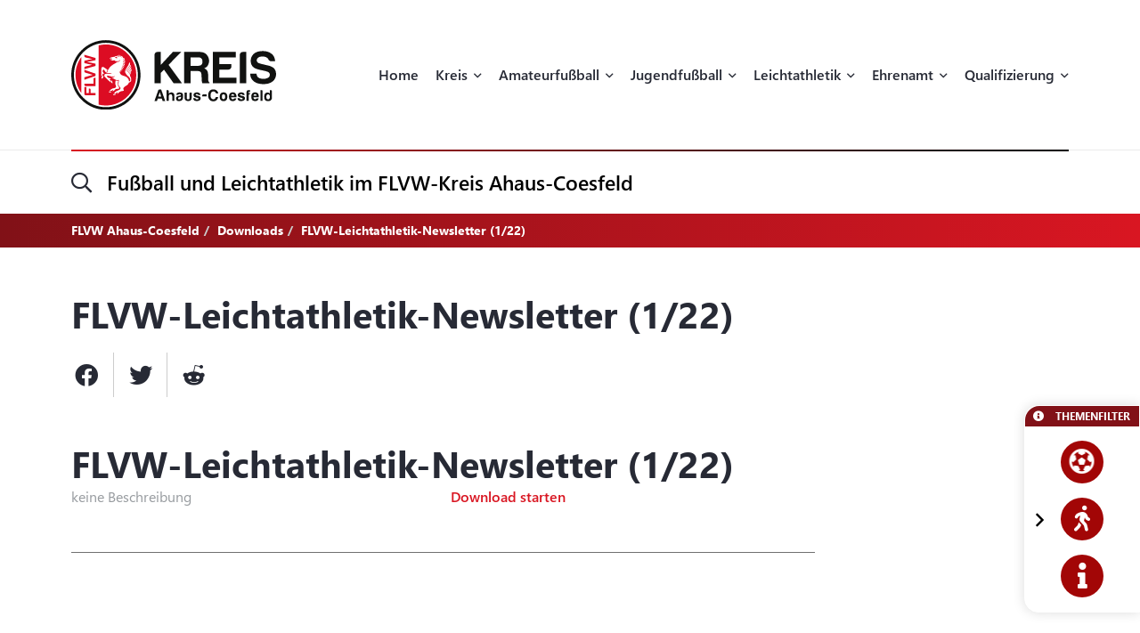

--- FILE ---
content_type: text/html; charset=UTF-8
request_url: https://flvw-ahaus-coesfeld.de/de/downloads/491/flvw-leichtathletik-newsletter-122.htm
body_size: 17153
content:
<!doctype html><html dir="ltr" lang="de"><head><title>FLVW Ahaus-Coesfeld</title><meta http-equiv="x-dns-prefetch-control" content="on" /><link rel="dns-prefetch" href="//fonts.carax.productions" /><meta http-equiv="Content-Type" content="text/html; charset=UTF-8" /><meta name="author" content="FLVW" /><meta name="programmer" content="CARAX Software" /><meta name="copyright" content="FLVW Ahaus-Coesfeld" /><meta name="distribution" content="local" /><meta name="twitter:url" content="https://flvw-ahaus-coesfeld.de/de/downloads/491/flvw-leichtathletik-newsletter-122.htm" /><meta name="twitter:card" content="summary" /><meta property="og:title" content="FLVW Ahaus-Coesfeld" /><meta property="og:site_name" content="FLVW Ahaus-Coesfeld" /><meta property="og:url" content="https://flvw-ahaus-coesfeld.de/de/downloads/491/flvw-leichtathletik-newsletter-122.htm" /><meta property="og:type" content="website" /><meta property="og:locale" content="de_DE" /><meta http-equiv="X-UA-Compatible" content="IE=edge" /><meta name="viewport" content="width=device-width, initial-scale=1.0, maximum-scale=2.0" /><link rel="apple-touch-icon" sizes="180x180" href="https://flvw-ahaus-coesfeld.de/sites/flvw/themes/default/favicon/apple-touch-icon.png" /><link rel="icon" type="image/png" sizes="32x32" href="https://flvw-ahaus-coesfeld.de/sites/flvw/themes/default/favicon/favicon-32x32.png" /><link rel="icon" type="image/png" sizes="16x16" href="https://flvw-ahaus-coesfeld.de/sites/flvw/themes/default/favicon/favicon-16x16.png" /><link rel="manifest" href="https://flvw-ahaus-coesfeld.de/sites/flvw/themes/default/favicon/site.webmanifest" /><link rel="mask-icon" href="https://flvw-ahaus-coesfeld.de/sites/flvw/themes/default/favicon/safari-pinned-tab.svg" color="#5bbad5" /><meta name="msapplication-TileColor" content="#d91522" /><meta name="theme-color" content="#ffffff" /><link rel="alternate" type="application/rss+xml" title="RSS Feed" href="https://flvw-ahaus-coesfeld.de/feed/rss/de.rss" /><link rel="canonical" href="https://flvw-ahaus-coesfeld.de/de/downloads/491/flvw-leichtathletik-newsletter-122.htm" /><link rel="preload" href="https://fonts.carax.productions?family=Font+Awesome;SegoeUI:400,600,700" as="style" /><style>/*! 00-variables.css */:root{--main-font-family:'Segoe UI',sans-serif;--main-font-size:16px;--main-font-weight:400;--main-font-lineheight:1.75;--main-font-color:#272a35;--main-font-muted-color:#989CA0;--main-font-muted-neg-color:rgba(255,255,255,.4);--main-font-color-success:#DAFB52;--main-font-color-danger:#E72C66;--main-font-color-warning:#E7C42C;--main-link-font-color:var( --primary-highlight-color );--main-link-hover-font-color:#888;--h-font-family:var( --main-font-family );--h-font-weight:600;--h-font-lineheight:1.2;--h-margin:0;--h-font-color:inherit;--h1-font-size:2.563em;--h1-font-weight:700;--h1-font-lineheight:1.18;--h1-margin:0;--h2-font-size:1.688em;--h2-font-family:var( --h-font-family );--h2-font-lineheight:1.5;--h2-font-weight:700;--h2-margin:0 0 1.111em 0;--h3-font-size:1.25em;--h3-font-family:var( --h-font-family );--h3-font-weight:var( --h-font-weight );--h3-font-lineheight:1.6;--h3-margin:0 0 1em 0;--h4-font-size:1em;--h4-font-family:var( --h-font-family );--h4-font-weight:700;--h4-font-lineheight:var( --main-font-lineheight );--h4-margin:0 0 1em 0;--grid-content-padding:3em 0;--grid-content-width:70em;--grid-content-width-md:52.188em;--grid-gutter-v:3.125em;--grid-gutter-h:2em;--grid-gutter-v-lg:9.375em;--grid-gutter-h-lg:9.375em;--grid-form-gutter-v:3.125em;--grid-form-gutter-h:.625em;--slider-pageination-bottom:-3rem;--slider-pageination-header-bottom:3rem;--slider-nav-width:5em;--slider-nav-height:5em;--slider-nav-border-radius:0;--slider-nav-border:0;--slider-nav-icon-size:2.75em;--slider-nav-icon-weight:700;--slider-nav-icon-next:"\f054";--slider-nav-icon-prev:"\f053";--slider-nav-icon-color:inherit;--slider-nav-icon-color-neg:inherit;--slider-nav-position-left:0;--slider-nav-position-right:0;--slider-bullet-width:1.7rem;--slider-bullet-height:1.7rem;--slider-bullet-border-radius:1.7rem;--slider-bullet-margin:0 1.25rem;--slider-progressbar-color:#eee;--swiper-pagination-color:var( --secondary-color );--primary-color:#a20606;--primary-highlight-color:#d91622;--primary-font-color:#fff;--primary-light-color:rgba(162,6,6,.30);--primary-medium-color:rgba(162,6,6,.60);--primary-dark-color:#a20606;--secondary-color:#000;--secondary-font-color:#fff;--secondary-light-color:#f5f5f5;--secondary-dark-color:#000;--default-color:#29313b;--default-dark-color:#1C2229;--default-font-color:#fff;--body-background-color:#fff;--main-border-color:#707070;--main-border-color-light:#ccc;--main-border-color-dark:#707070;--msg-window-font-size:1.5em;--msg-window-padding:1em 2em;--msg-font-size:1em;--msg-font-weight:400;--msg-padding:1em;--msg-box-shadow:0 8px 12px rgb(0 0 0 / 25%);--msg-success-background-color:#DAFB52;--msg-success-font-color:#000;--msg-danger-background-color:#E72C66;--msg-danger-font-color:#fff;--msg-warning-background-color:#E7C42C;--msg-warning-font-color:#fff;--msg-info-background-color:#52CBFB;--msg-info-font-color:#fff;--msg-hint-background-color:#f1f1f1;--msg-hint-font-color:#666;--input-font-color:#000;--input-font-size:1em;--input-font-weight:600;--input-placeholder-font-color:#000;--input-reqsign-font-color:inherit;--input-padding:1em;--input-background-color:#fff;--input-border-color:#acacac;--input-border-hover-color:var( --primary-color );--input-border-radius:.25em;--input-disabled-font-color:var( --input-font-color );--input-disabled-background-color:#ebebeb;--input-disabled-border-color:var( --input-border-color );--input-label-font-color:inherit;--input-label-font-size:0.813em;--input-label-margin:0 0 .5em 0;--form-group-margin:0 0 2em 0;--dropdown-font-color:var( --input-font-color );--dropdown-background-color:var( --input-background-color );--dropdown-border-width:1px;--dropdown-border-color:var( --input-border-color );--dropdown-hover-background-color:#ebebeb;--dropdown-hover-font-color:var( --dropdown-font-color );--dropdown-selected-background-color:transparent;--dropdown-selected-font-color:var( --primary-color );--dropdown-disabled-background-color:transparent;--dropdown-disabled-font-color:#888;--btn-border-radius:.25em;--btn-padding:.6em 1.2em .7em 1.2em;--btn-font-family:var( --main-font-family );--btn-font-weight:400;--btn-font-size:1em;--btn-icon-font-size:1.5em;--btn-icon-padding:.35em .5em;--btn-md-font-size:1.25em;--btn-md-padding:.55em 1em .6em 1em;--btn-lg-font-size:1.5em;--btn-lg-padding:.6em 1em;--btn-sm-font-size:.75em;--btn-sm-padding:.6em 1em;--btn-ctrl-margin:2em 0 0 0;--btn-ctrl-gap:2em;--btn-primary-font-color:var( --primary-font-color );--btn-primary-background-color:var( --primary-color );--btn-primary-border-color:var( --primary-color );--btn-primary-shadow:none;--btn-primary-hover-font-color:var( --btn-primary-font-color );--btn-primary-hover-background-color:#d91622;--btn-primary-hover-border-color:#d91622;--btn-primary-hover-shadow:var( --btn-primary-shadow );--btn-primary-active-font-color:var( --btn-primary-font-color );--btn-primary-active-background-color:var( --btn-primary-background-color );--btn-primary-active-border-color:var( --btn-primary-border-color );--btn-primary-active-shadow:0 0 0 3px var( --primary-light-color );--btn-secondary-font-color:var( --secondary-font-color );--btn-secondary-background-color:var( --secondary-color );--btn-secondary-border-color:var( --secondary-color );--btn-secondary-shadow:none;--btn-secondary-hover-font-color:var( --btn-secondary-font-color );--btn-secondary-hover-background-color:#444;--btn-secondary-hover-border-color:#444;--btn-secondary-hover-shadow:none;--btn-secondary-active-font-color:var( --btn-secondary-font-color );--btn-secondary-active-background-color:var( --btn-secondary-background-color );--btn-secondary-active-border-color:var( --btn-secondary-border-color );--btn-secondary-active-shadow:0 0 0 3px var( --secondary-light-color );--btn-default-font-color:#fff;--btn-default-background-color:#606060;--btn-default-border-color:#606060;--btn-default-shadow:none;--btn-default-hover-font-color:var( --btn-default-font-color );--btn-default-hover-background-color:#757575;--btn-default-hover-border-color:#757575;--btn-default-hover-shadow:var( --btn-default-shadow );--btn-default-active-font-color:var( --btn-default-font-color );--btn-default-active-background-color:var( --btn-default-background-color );--btn-default-active-border-color:var( --btn-default-border-color );--btn-default-active-shadow:0 0 0 3px rgba(96,96,96,.30);--btn-success-font-color:#fff;--btn-success-background-color:#20ad80;--btn-success-border-color:#20ad80;--btn-success-shadow:none;--btn-success-hover-font-color:var( --btn-success-font-color );--btn-success-hover-background-color:#42deac;--btn-success-hover-border-color:#42deac;--btn-success-hover-shadow:none;--btn-success-active-font-color:var( --btn-success-font-color );--btn-success-active-background-color:var( --btn-success-background-color );--btn-success-active-border-color:var( --btn-success-border-color );--btn-success-active-shadow:0 0 0 3px rgba(32,173,128,.30);--btn-danger-font-color:#fff;--btn-danger-background-color:#d91622;--btn-danger-border-color:#d91622;--btn-danger-shadow:none;--btn-danger-hover-font-color:var( --btn-danger-font-color );--btn-danger-hover-background-color:#F3323D;--btn-danger-hover-border-color:#F3323D;--btn-danger-hover-shadow:none;--btn-danger-active-font-color:var( --btn-danger-font-color );--btn-danger-active-background-color:var( --btn-danger-background-color );--btn-danger-active-border-color:var( --btn-danger-border-color );--btn-danger-active-shadow:0 0 0 3px var( --primary-light-color );--btn-disabled-font-color:rgba(255,255,255,.60);--btn-disabled-background-color:#c4c4c4;--btn-disabled-border-color:#c4c4c4;--btn-disabled-shadow:none;--modal-padding:1.875em;--modal-border-radius:1em;--modal-box-shadow:1.none;--animation-default-speed:600ms;--header-topper-height:15em;--header-search-height:4.5em;--header-image-home-height:36.875em;--header-image-video-height:36.5em;--header-image-height:25em;--header-slider-content-width:30em;--section-flow:row nowrap;--section-content-width:52.188em;--section-content-gap:1.25em;--section-content-gap-lg:2.5em;--section-padding:6.25em 0;--section-padding-sm:4em 0;--posts-grid-gap-h:1.875em;--posts-grid-gap-v:4em;--posts-grid-gap-v-lg:8.125em;--posts-columns:3;--posts-nav-width:23.125em;--events-tile-height:22.875em;--events-list-image-width:12.5em;--gallery-columns:3;--gallery-grid-gap:1em;--tile-list-columns:3;--tile-list-gap:3.75em 1.25em;--tile-padding:1.5em;--tile-background:#fff;--tile-font-color:#000;--tile-border-radius:1em;--tile-box-shadow:0 0 .875em rgba(0,0,0,.14);--tile-box-shadow-hover:0 .25em 1em rgba(0,0,0,.25);--logowall-columns:3;--logowall-gap:1em}/*! 01-general.css */*{box-sizing:border-box;-webkit-box-sizing:border-box}body,html{min-height:100%;padding:0;margin:0;background-color:var(--body-background-color)}html{background-repeat:no-repeat;background-position:center center;background-size:48px auto;min-height:100%;height:100%}body{overflow-x:hidden}body:not(.loaded){opacity:0}::selection{background:var(--primary-color);color:var(--primary-font-color)}picture{display:block;position:relative}.pagecenter,.pagecenter-lg,.pagecenter-md,.pagecenter-sm{margin:0 auto;max-width:var(--grid-content-width)}.pagecenter-lg{max-width:var(--grid-content-width-lg,var(--grid-content-width))}.pagecenter-md{max-width:var(--grid-content-width-md,var(--grid-content-width))}.pagecenter-sm{max-width:var(--grid-content-width-sm,var(--grid-content-width))}img{max-width:100%;height:auto}.relative{position:relative}.position-relative{position:relative}.position-absolute{position:absolute}.position-sticky{position:sticky;top:1em}.w-100{width:100%}.h-100{height:100%}.material-icons{vertical-align:middle}.d-none,.modal,.noshow,.onSuccess{display:none}.d-block{display:block}.d-inline{display:inline}.d-inline-block{display:inline-block}.order-1{order:1}.order-2{order:2}.order-3{order:3}.order-4{order:4}.nopadding{padding:0!important}.nopadding-top{padding-top:0!important}.nopadding-bottom{padding-bottom:0!important}.nopadding-left{padding-left:0!important}.nopadding-right{padding-right:0!important}.nomargin{margin:0!important}.nomargin-top{margin-top:0!important}.nomargin-bottom{margin-bottom:0!important}.nomargin-left{margin-left:0!important}.nomargin-right{margin-right:0!important}.textcenter{text-align:center}.textright{text-align:right}.textleft{text-align:left}.textjustify{text-align:justify}.font-note,.text-muted,.text-muted>a,.text-muted>a:focus{color:var(--main-font-muted-color)}.font-note-neg,.text-muted-neg,.text-muted-neg>a,.text-muted-neg>a:focus{color:var(--main-font-muted-neg-color)}.ft-upper{text-transform:uppercase;letter-spacing:1px}.ft-tiny{font-size:.7em}.ft-small{font-size:.8em}.ft-medium{font-size:1.2em}.ft-large{font-size:1.75em}.ft-light{font-weight:300}.ft-normal{font-weight:400}.ft-semibold{font-weight:600}.ft-bold{font-weight:700}.ft-color-primary{color:var(--primary-color)}.ft-color-secondary{color:var(--secondary-color)}.ft-lineheight-sm{line-height:1.5}.ft-lineheight-lg{line-height:2}:focus{outline:0!important}span.time{color:var(--main-font-muted-color)}.dotted-line{display:block;width:100%;white-space:nowrap;overflow:hidden;text-overflow:ellipsis}.flytoclone{position:absolute;z-index:1000;box-shadow:0 0 30px rgba(0,0,0,.2)}.noselect{-webkit-touch-callout:none;-webkit-user-select:none;-khtml-user-select:none;-moz-user-select:none;-ms-user-select:none;user-select:none}/*! 02-pages-widgetbar.css */.page-portlet .grid-row,.widgetbar-portlet .grid-row{display:flex;flex-flow:row wrap;justify-content:center;margin:0 calc(var(--grid-gutter-h) * -1);padding:var(--grid-gutter-v) 0}.showGrid .grid-row{border:1px dashed red}.showGrid .grid-item{border:1px dashed #00f}.grid-margin-bottom{margin-bottom:var(--grid-gutter-v)}.grid-margin-top{margin-top:var(--grid-gutter-v)}.grid-margin-left{margin-left:var(--grid-gutter-h)}.grid-margin-right{margin-right:var(--grid-gutter-h)}.grid-padding-bottom{padding-bottom:var(--grid-gutter-v)}.grid-padding-top{padding-top:var(--grid-gutter-v)}.grid-padding-left{padding-left:var(--grid-gutter-h)}.grid-padding-right{padding-right:var(--grid-gutter-h)}.grid-padding-lg-bottom{padding-bottom:var(--grid-gutter-v-lg)}.grid-padding-lg-top{padding-top:var(--grid-gutter-v-lg)}.grid-padding-lg-left{padding-left:var(--grid-gutter-h-lg)}.grid-padding-lg-right{padding-right:var(--grid-gutter-h-lg)}.grid-padding-lg-top>.grid-row,.grid-padding-top>.grid-row{padding-top:0}.grid-padding-bottom>.grid-row,.grid-padding-lg-bottom>.grid-row{padding-bottom:0}.page-portlet .grid-row.padding-bottom-sm,.page-portlet .grid-row.padding-sm,.widgetbar-portlet .grid-row.padding-bottom-sm,.widgetbar-portlet .grid-row.padding-sm{padding-bottom:3em}.page-portlet .grid-row.padding-sm,.page-portlet .grid-row.padding-top-sm,.widgetbar-portlet .grid-row.padding-sm,.widgetbar-portlet .grid-row.padding-top-sm{padding-top:3em}.page-portlet .grid-row.padding-bottom-xs,.page-portlet .grid-row.padding-xs,.widgetbar-portlet .grid-row.padding-bottom-xs,.widgetbar-portlet .grid-row.padding-xs{padding-bottom:1.85em}.page-portlet .grid-row.padding-top-xs,.page-portlet .grid-row.padding-xs,.widgetbar-portlet .grid-row.padding-top-xs,.widgetbar-portlet .grid-row.padding-xs{padding-top:1.85em}.page-portlet .grid-row.nopadding-bottom,.widgetbar-portlet .grid-row.nopadding-bottom{padding-bottom:0}.page-portlet .grid-row.nopadding-top,.widgetbar-portlet .grid-row.nopadding-top{padding-top:0}.page-portlet .grid-row.center-items,.widgetbar-portlet .grid-row.center-items{align-items:center}.page-portlet .grid-item,.widgetbar-portlet .grid-item{flex:1 1 auto;padding:0 var(--grid-gutter-h)}.widgetbar-portlet .grid-item[class*="-1"]{max-width:calc(.8333 * (var(--grid-content-width) + (var(--grid-gutter-h) * 2)))}.widgetbar-portlet .grid-item[class*="-2"]{max-width:calc(.1666 * (var(--grid-content-width) + (var(--grid-gutter-h) * 2)))}.widgetbar-portlet .grid-item[class*="-3"]{max-width:calc(.25 * (var(--grid-content-width) + (var(--grid-gutter-h) * 2)))}.widgetbar-portlet .grid-item[class*="-4"]{max-width:calc(.3333 * (var(--grid-content-width) + (var(--grid-gutter-h) * 2)))}.widgetbar-portlet .grid-item[class*="-5"]{max-width:calc(.4166 * (var(--grid-content-width) + (var(--grid-gutter-h) * 2)))}.widgetbar-portlet .grid-item[class*="-6"]{max-width:calc(.5 * (var(--grid-content-width) + (var(--grid-gutter-h) * 2)))}.widgetbar-portlet .grid-item[class*="-7"]{max-width:calc(.5833 * (var(--grid-content-width) + (var(--grid-gutter-h) * 2)))}.widgetbar-portlet .grid-item[class*="-8"]{max-width:calc(.6666 * (var(--grid-content-width) + (var(--grid-gutter-h) * 2)))}.widgetbar-portlet .grid-item[class*="-9"]{max-width:calc(.75 * (var(--grid-content-width) + (var(--grid-gutter-h) * 2)))}.widgetbar-portlet .grid-item[class*="-10"]{max-width:calc(.8333 * (var(--grid-content-width) + (var(--grid-gutter-h) * 2)))}.widgetbar-portlet .grid-item[class*="-11"]{max-width:calc(.9166 * (var(--grid-content-width) + (var(--grid-gutter-h) * 2)))}.widgetbar-portlet .grid-item[class*="-12"]{max-width:calc(var(--grid-content-width) + (var(--grid-gutter-h) * 2))}.page-item.isText ul,[class*=ListIcon-] ul,ul.AsDownload{list-style:none;padding:0;margin:0;margin-bottom:1.5em}.page-item.isText ul>li+li,[class*=ListIcon-] ul>li+li,ul.AsDownload>li+li{margin-top:1em}.page-item.isText ul>li,[class*=ListIcon-] ul>li,ul.AsDownload>li{position:relative;padding-left:2em}.page-item.isText ul>li::before,[class*=ListIcon-] ul>li::before,ul.AsDownload>li::before{content:"\f061";position:absolute;top:.35em;left:0;display:inline-block;font-style:normal;font-variant:normal;text-rendering:auto;-webkit-font-smoothing:antialiased;font-family:"Font Awesome 5 Pro";font-weight:400;vertical-align:middle;line-height:1}.page-item.isText ul a:hover,[class*=ListIcon-] ul a:hover,ul.AsDownload a:hover{color:var(--main-link-font-color)}.ListIcon-Download ul>li::before,ul.AsDownload>li::before{content:"\f33d"!important;font-size:1.3em}.ListIcon-Link ul>li::before,ul.AsLink>li::before{content:"\f08e"!important}.ListIcon-User ul>li::before,ul.AsUser>li::before{content:"\f007"!important;top:.4em}.IsRosterContainer>.grid-row{padding-top:0;padding-bottom:0}.page-item.isText .roster-item{display:flex;flex-flow:row nowrap;align-items:center}.page-item.isText .roster-item .image-container{padding-right:1em}.formElements{margin-top:calc(var(--grid-form-gutter-v,var(--grid-gutter-v)) * -1)}.formElements .grid-row{flex:none;display:block;width:auto;margin:var(--grid-form-gutter-v,var(--grid-gutter-v)) calc(var(--grid-form-gutter-h,var(--grid-gutter-h)) * -1);max-width:none;padding:0}.formElements .grid-row>.grid-item{padding:0 var(--grid-form-gutter-h,var(--grid-gutter-h))}.page-item.isImage.embed-as-bg,.widgetbar-item.isImage.embed-as-bg{position:relative;background-repeat:no-repeat;background-position:center center;background-color:var(--secondary-color);padding:4.5em 0;color:#fff;text-align:center}.page-item.isImage.hasLink,.widgetbar-item.isImage.hasLink{cursor:pointer}.page-item.isImage.embed-as-bg.mode-cover,.widgetbar-item.isImage.embed-as-bg.mode-cover{background-size:cover}.page-item.isImage h4,.widgetbar-item.isImage h4{font-size:var(--h3-font-size);font-weight:400;color:inherit;margin:0}.page-item.isImage.embed-as-img h4{margin-top:1em}.page-item.isImage .desc div,.widgetbar-item.isImage .desc div{color:var(--main-font-muted-color);font-size:.813em;margin-top:.5em}.page-item.isImage .btn-primary,.widgetbar-item.isImage .btn-primary{margin-top:1em}.page-item.isImage.embed-as-bg .btn-primary,.widgetbar-item.isImage.embed-as-bg .btn-primary{font-weight:700;color:var(--btn-primary-hover-font-color);background:var(--btn-primary-hover-background-color);border-color:var(--btn-primary-hover-border-color)}.page-item.isImage.embed-as-bg .btn-primary:hover,.widgetbar-item.isImage.embed-as-bg .btn-primary:hover{box-shadow:var(--btn-primary-hover-shadow)}.page-item.isImage.embed-as-bg .desc,.widgetbar-item.isImage.embed-as-bg .desc{position:relative;z-index:2;max-width:var(--grid-content-width-sm);margin:0 auto}.page-item.isImage.embed-as-bg:before,.widgetbar-item.isImage.embed-as-bg:before{content:"";position:absolute;z-index:1;top:0;left:0;width:100%;height:100%;background:-moz-radial-gradient(center,ellipse cover,rgba(0,0,0,.4) 0,rgba(0,0,0,.7) 100%);background:-webkit-radial-gradient(center,ellipse cover,rgba(0,0,0,.4) 0,rgba(0,0,0,.7) 100%);background:radial-gradient(ellipse at center,rgba(0,0,0,.4) 0,rgba(0,0,0,.7) 100%)}/*! 03-messages.css */.ic-window{position:fixed;z-index:1100;top:50%;left:50%;max-width:500px;cursor:pointer;font-size:var(--msg-window-font-size);color:grey;padding:var(--msg-window-padding);line-height:1.2;font-weight:300;border:1px solid #d0d0d0;border-radius:3px;background:#fff;box-shadow:var(--msg-box-shadow)}.ic-window img{display:none}.ic-window-bg{position:fixed;z-index:1000;top:0;left:0;width:100%;height:100%;background-color:rgba(232,232,232,.7)}.ic-window h1,.ic-window h2,.ic-window h3{font-size:18pt;margin:0;padding:0;margin-bottom:10px}.ic-window .ctrl{margin-top:15px;text-align:center}.ic-window .ctrl button{margin:0 5px 0 5px;border-radius:3px;-webkit-border-radius:3px;-moz-border-radius:3px}.ic-window.default:after{content:"";position:absolute;top:5px;right:5px;width:16px;height:16px;background:url(/sites/ahaus-coesfeld/themes/flvw//sites/ahaus-coesfeld/themes/flvw/images/icons/context-close.png) no-repeat center center;opacity:.5}.ic-window.error,.ic-window.success{top:auto;bottom:50px;color:#fff;font-size:var(--msg-window-font-size);font-weight:var(--msg-font-weight);border-color:transparent}.ic-window.error{background-color:var(--msg-danger-background-color);color:var(--msg-danger-font-color)}.ic-window.success{background-color:var(--msg-success-background-color);color:var(--msg-success-font-color)}.messages{font-size:var(--msg-font-size);font-weight:var(--msg-font-weight);padding:var(--msg-padding);text-align:center}.messages ul{margin:0;padding-left:20px}.messages li{list-style:square}.messages img{display:none}.messages.error{background:var(--msg-danger-background-color);color:var(--msg-danger-font-color)}.messages.success{background:var(--msg-success-background-color);color:var(--msg-success-font-color)}.messages.info{background:var(--msg-info-background-color);color:var(--msg-info-font-color)}.messages.warning{background:var(--msg-warning-background-color);color:var(--msg-warning-font-color)}.messages.hint{background:var(--msg-hint-background-color);color:var(--msg-hint-font-color)}.messages.formUpdateMessage{display:none}.messages.sysMsg{position:fixed;bottom:0;right:0;width:100%;padding:0;z-index:50;border-right:0;border-bottom:0;font-size:1.2em}.messages.sysMsg .txt{padding:10px 20px 10px 20px}.messages.sysMsg button{margin:0;margin-top:10px;font-size:.8em;padding-left:20px;padding-right:20px}.messages.sysMsg.warning button{background:#987200}.messages.sysMsg.warning button:hover{background:#c49916}.preview_notice{position:fixed;z-index:1000;top:0;left:0;width:100%;background-color:#a2338f;color:#fff;line-height:1;padding:20px;font-family:Helvetica,Arial;box-shadow:0 1.5px 1.5px 0 rgba(1,1,1,.2);transform:translate3d(0,0,0);transition:transform .5s}.preview_notice.closed{transform:translate3d(0,-100px,0)}.preview_notice h5{margin:0;padding:0;margin-bottom:10px;font-size:20px;font-weight:700}.preview_notice a{color:rgba(255,255,255,.7);font-size:16px;text-decoration:none}.preview_notice a.cl{position:absolute;top:15px;right:15px;color:#fff;font-size:11px;text-decoration:none;font-weight:700}.preview_notice a:hover{text-decoration:underline}.preview_notice .preview_lnselect,.preview_notice .preview_lnselect li{padding:0;margin:0;list-style:none}.preview_notice .preview_lnselect{position:absolute;right:10px;bottom:10px}.preview_notice .preview_lnselect li{float:left;margin-left:7px}.preview_notice .preview_lnselect a{display:block;font-size:13px;line-height:1;padding:5px 10px;border:1px solid rgba(255,255,255,.7)}.preview_notice .preview_lnselect a:hover{cursor:pointer;text-decoration:none;border-color:rgba(255,255,255,.9);color:rgba(255,255,255,.9)}.preview_notice .preview_lnselect li.active a{color:#fff;border-color:#fff}/*! 50-style.css */.bg-primary-gradient{background:#811117;background:-moz-linear-gradient(left,rgba(129,17,23,1) 0,rgba(217,22,34,1) 100%);background:-webkit-linear-gradient(left,rgba(129,17,23,1) 0,rgba(217,22,34,1) 100%);background:linear-gradient(to right,rgba(129,17,23,1) 0,rgba(217,22,34,1) 100%)}.bg-primary-gradient,.bg-primary-gradient h2,.bg-primary-gradient h3,.bg-primary-gradient h4{color:var(--primary-font-color)}.bg-secondary-light-gradient{background:#fff;background:-moz-radial-gradient(center,ellipse cover,#fff 0,#f0eded 100%);background:-webkit-radial-gradient(center,ellipse cover,#fff 0,#f0eded 100%);background:radial-gradient(ellipse at center,#fff 0,#f0eded 100%)}.bg-primary-dark-gradient{background:#480a0d;background:-moz-linear-gradient(left,#480a0d 0,#811117 100%);background:-webkit-linear-gradient(left,#480a0d 0,#811117 100%);background:linear-gradient(to right,#480a0d 0,#811117 100%)}.bg-image-building,body.content-image-building .main{position:relative;background-image:url(/sites/ahaus-coesfeld/themes/flvw/images/bg/sportcentrum.jpg);background-repeat:no-repeat;background-position:center center;background-size:cover}.bg-image-building::before,body.content-image-building .main::before{content:"";position:absolute;z-index:1;top:0;left:0;width:100%;height:100%;background-color:rgba(50,50,50,.8);color:#fff}body.content-image-building .main>.pagecenter{position:relative;z-index:2;color:#fff}header .topper{position:relative;z-index:200;height:var(--header-topper-height);line-height:1;background-color:#fff;display:flex!important;flex-flow:column nowrap;align-items:stretch;justify-content:center}header .topper>div{flex:1 1 auto}header .logo{position:absolute;z-index:2;top:50%;left:0;transform:translateY(-50%);max-width:15.625em;height:auto}header .topper>.searchbar{border-top:1px solid #ebebeb;flex:0 0 var(--header-search-height)}header .search-sm::before{position:absolute;top:-1px;left:0;width:100%;height:2px;content:"";background:#d91622;background:-moz-linear-gradient(left,#d91622 0,#000 100%);background:-webkit-linear-gradient(left,#d91622 0,#000 100%);background:linear-gradient(to right,#d91622 0,#000 100%)}header .search-sm .form-control{border:0;height:100%;background:0 0;box-shadow:none;border-radius:0;font-size:1.438em;padding:0 3.478em 0 1.739em}header .search-sm>i[class*=fa-]{font-size:1.438em;position:absolute;top:50%;left:0;transform:translateY(-50%);transition:color var(--animation-default-speed)}header .search-sm.active>i[class*=fa-]{color:var(--primary-highlight-color)}header .search-sm.active .form-control::-webkit-input-placeholder{opacity:0}header .search-sm.active .form-control:-moz-placeholder{opacity:0}header .search-sm.active .form-control::-moz-placeholder{opacity:0}header .search-sm.active .form-control:-ms-input-placeholder{opacity:0}header .search-sm.active .form-control::-ms-input-placeholder{opacity:0}header .search-sm.active .form-control::placeholder{opacity:0}header .searchbar .btn-primary{position:absolute;z-index:10;top:50%;right:0;transform:translateY(-50%);padding:.2em 1em}header .search-sm:not(.active) .btn-primary{display:none}header .image{color:#fff;height:var(--header-image-height);background-repeat:no-repeat;background-position:center center;background-size:cover}header.HasSlider .image{background:#fff!important}body.page-home header .image{height:var(--header-image-home-height)}body.page-course header .image,body.page-posts-detail header .image,header.NoImage.NoSlider.NoSecondaryImage .image{height:auto}body.page-stream header .image{height:var(--header-image-video-height)!important}header .image .btn.btn-primary,header .image .btn.btn-primary:focus,header .image .btn.btn-primary:hover{border:0;color:#000;background:#fff}header .image .btn.btn-primary:hover{color:#000;background:rgba(255,255,255,.7)}header .SecondaryImageArea{position:relative;z-index:5;display:flex;flex-flow:row nowrap;margin-top:-22.5em}body.page-course header .SecondaryImageArea,body.page-course header .content-image-src,body.page-posts-detail header .SecondaryImageArea,header:not(.HasSecondaryImage) .SecondaryImageArea{display:none}header .SecondaryImageArea .lt{flex:1 1 auto;max-width:100%;padding-right:1em}header .SecondaryImageArea .rt{flex:1 0 16.563em;max-width:16.563em}header .SecondaryImageArea img{box-shadow:0 10px 22px rgba(0,0,0,.16);max-height:29.375em}header.HasPageButtonLink .SecondaryImageArea .rt img{cursor:pointer}header .IsSecondaryContentImageContainer{width:100%;height:100%;max-height:29.375em}header .IsSecondaryContentImageContainer img{width:100%;height:100%;object-fit:cover}header .SecondaryImageDesc{position:absolute;bottom:0;left:0;width:100%;padding:1em;font-size:.75em;line-height:1.5;backdrop-filter:blur(5px);background-color:rgba(255,255,255,.65);color:#000}header:not(.SecondaryImageHasDesc) .SecondaryImageDesc{display:none}body.header-img-lt-noshadow header .SecondaryImageArea .lt img,body.header-img-noshadow header .SecondaryImageArea img,body.header-img-rt-noshadow header .SecondaryImageArea .rt img{box-shadow:none}.navibar .LinkRow,.navibar .shareit{margin-top:1em;margin-left:-.8em}.navibar .SiteTopics{margin-bottom:.5em}body.page-athletics-event .navibar,body.page-posts-detail .navibar{padding-bottom:0!important}body.navibar-noshare .navibar .shareit{display:none}.navibar-breadcrumb .breadcrumb{position:relative;z-index:5;background:0 0;border-radius:0;padding:.5em 0;margin:0;font-size:.875em;font-weight:700}header.HasSlider .navibar-breadcrumb{display:none}.navibar-breadcrumb .breadcrumb a,.navibar-breadcrumb .breadcrumb a:focus{font-weight:700;color:inherit}.navibar-breadcrumb .breadcrumb a:hover{color:rgba(255,255,255,.7)}.navibar-breadcrumb .breadcrumb>.active{color:inherit}.modNavi,.modNavi li,.modNavi ul{margin:0;padding:0;list-style:none}.modNavi{display:flex;flex-flow:row nowrap;align-items:flex-start;margin-top:3em}.modNavi>li{margin-right:1em}.modNavi>li.pull-right{float:none!important;margin-left:auto;margin-right:0}.TopicFilter{position:fixed;z-index:500;top:50.375em;right:0;box-shadow:0 0 14px rgba(0,0,0,.14);border-radius:1em 0 0 1em;background-color:#fff;border:1px solid #fff;text-align:center;line-height:1}.TopicFilter.minimized{transform:translateX(calc(100% - 1.875em))}@media only screen and (max-height:1040px){.TopicFilter{top:auto;bottom:2em}}.TopicFilter .TopicFilterHeader{font-size:.75em;font-weight:700;color:#fff;padding:.4em .8em;text-align:left;text-transform:uppercase;background-color:#811117;border-radius:1.333em 0 0 0}.TopicFilter .TopicFilterHeader a,.TopicFilter .TopicFilterHeader a:active,.TopicFilter .TopicFilterHeader a:focus,.TopicFilter .TopicFilterHeader a:visited{color:inherit}.TopicFilter .TopicFilterBody{position:relative;padding:1em}.TopicFilter.showlabels .TopicFilterBody{padding-left:2em}.TopicFilter .TopicFilterBody>a.item:not(:last-child){margin-bottom:1em}.TopicFilter .item,.TopicFilter .item:active,.TopicFilter .item:focus,.TopicFilter .item:hover,.TopicFilter .item:visited{display:flex;flex-flow:row nowrap;align-items:center;justify-content:flex-start;color:inherit}.TopicFilter .item:hover{color:var(--main-link-font-color)}.TopicFilter:not(.showlabels) .item{justify-content:center}.TopicFilter:not(.showlabels) .item .title{display:none}.TopicFilter.showlabels .item .title{padding-left:1em}.TopicFilter .IsMinimizer,.TopicFilter .IsMinimizer:active,.TopicFilter .IsMinimizer:focus,.TopicFilter .IsMinimizer:visited .TopicFilter .IsMinimizer:hover{position:absolute;top:50%;font-size:1.5em;left:.5em;color:#000;transform:translateY(-50%)}.TopicFilter.minimized .IsMinimizer{transform:translateY(-50%) rotate(180deg)}.TopicIcon{position:relative;display:inline-block;width:3em;height:3em;background-color:var(--primary-color);color:#fff;border-radius:3em;transition:background .3s,color .3s}.TopicIcon:hover{background-color:var(--primary-dark-color);color:#fff}.TopicIcon i{position:absolute;top:50%;left:50%;transform:translate3d(-50%,-50%,0);font-size:1.8em}.SiteTopics .TopicIcon:not(:last-child){margin-right:.5em}.event-item .SiteTopics,.post-item .SiteTopics{font-size:.7em}.TopicFilter .TopicIcon{background-color:var(--primary-color)!important}header .TopicIcon{background-color:#fff!important;color:var(--primary-color)!important}.SubjectAreaSelector.HasActive .item:not(.active) .TopicIcon{background-color:#c4c4c4!important}.SubjectAreaSelector .item:hover .TopicIcon,.SubjectAreaSelector.HasActive .item:not(.active):hover .TopicIcon{background-color:var(--btn-success-background-color)!important}.main{margin:0 auto}.img-bordered img,.widgetbar-item.embed-as-img.hasLink img{border:1px solid var(--main-border-color-light);border-radius:.25em;transition:border .3s,box-shadow .3s}.img-bordered:hover img,.widgetbar-item.embed-as-img.hasLink:hover img{border-color:var(--main-border-color-dark);box-shadow:0 .3em 2em -.5em rgb(0 0 0 / 30%)}.widgetbar-item.embed-as-img.hasLink img{border-color:var(--main-border-color-dark)}.widgetbar-item.embed-as-img.hasLink:hover img{border-color:var(--primary-color)}.content-image-src{font-size:.75em;line-height:1;color:var(--main-font-muted-color);margin-top:.5em}header .image>.content-image-src,picture>.content-image-src{position:absolute;z-index:100;top:1em;right:1em;margin:0}picture>.content-image-src{top:auto;right:auto;bottom:0;left:0;background-color:rgba(0,0,0,.65);padding:.5em 1em}.section-split{position:relative;z-index:5;display:flex;flex-flow:var(--section-flow);padding:var(--section-padding);gap:var(--section-content-gap);color:inherit}body.page-content-w100 .main .section-split{max-width:none}.section-split.gutter-lg{gap:var(--section-content-gap-lg)}.section-split.padding-sm{padding:var(--section-padding-sm)}[class*=bg-image-] .section-split{color:#fff}.section-split .section-rt{flex:1 0 var(--section-content-width);max-width:var(--section-content-width)}.section-split .section-lt{flex:1 1 auto;max-width:100%}body.page-section-fullwidth .main .section-split .section-rt{flex:1 1 100%;max-width:100%}body.page-section-fullwidth .main .section-split .section-lt{display:none}.section-split .section-lt>.grid-row,.section-split .section-lt>.page-portlet>.grid-row:first-child,.section-split .section-rt>.grid-row,.section-split .section-rt>.page-portlet>.grid-row:first-child{padding-top:0;padding-bottom:0}.section-title{position:relative;margin:-.3em 0 .75em 0;padding-bottom:.5em;line-height:1.2;color:inherit}.section-title::before{content:"";position:absolute;bottom:0;left:0;width:100%;height:2px;background:#d91622;background:-moz-linear-gradient(left,#d91622 0,#000 100%);background:-webkit-linear-gradient(left,#d91622 0,#000 100%);background:linear-gradient(to right,#d91622 0,#000 100%)}[class*=bg-image-] .section-title::before{background:#d91622;background:-moz-linear-gradient(left,#d91622 0,#fff 100%);background:-webkit-linear-gradient(left,#d91622 0,#fff 100%);background:linear-gradient(to right,#d91622 0,#fff 100%)}.section-nav,.section-nav:active,.section-nav:focus,.section-nav:hover,.section-nav:visited{display:block;font-size:.875em;font-weight:700;color:inherit;margin-bottom:.5em}.section-nav:hover{color:var(--main-link-font-color)}.section-nav>i[class*=fa-]{width:1.7em}body.page-stream .main .section-split{z-index:150;margin-top:calc((var(--header-image-video-height) + var(--header-search-height)) * -1)}body.page-stream .topper{background:0 0}body.page-stream .navibar{position:relative;padding:0;margin:1em 0}body.page-stream h1{font-size:1em;font-weight:700;line-height:1;margin:0}body.page-stream h1::before{display:inline-block;font-style:normal;font-variant:normal;text-rendering:auto;-webkit-font-smoothing:antialiased;text-align:center;content:"\f144";font-family:"Font Awesome 5 Pro";font-weight:400;font-size:1em;margin-right:.5em}body.page-stream .bbcode_youtube,body.page-stream .jwplayer{border-radius:1em;box-shadow:0 .2em .8em rgb(0 0 0 / 20%)}body.page-stream .jw-wrapper{background:0 0}.live-badge{position:absolute;top:50%;right:0;padding:.25em .5em;background:#d91622;font-size:1em;line-height:1;font-weight:700;text-transform:uppercase;color:#fff;transform:translateY(-50%);border-radius:.25em}body.page-home .main,body.page-home .navibar,body.page-stream .navibar .shareit,body.page-stream .navibar-breadcrumb,body.page-stream .navibar-subtitle,body.page-stream .topper .search-sm,body:not(.page-home) header .commerz-box,body:not(.page-stream) .navibar .live-badge,header.NoSecondaryImage .SecondaryImageArea{display:none}.commerz-box{text-align:center}.commerz-box a{display:inline-block}header .commerz-box a{margin-top:2em}.commerz-box.margin-top a{margin-top:5em}.commerz-box.margin-bottom a{margin-bottom:5em}/*! 51-nav.css */.NavOpener{position:absolute;z-index:2;top:50%;right:0;transform:translateY(-50%);font-size:2em;color:inherit}.NavOpener:focus{color:inherit}.NavOpener:hover{color:var(--main-link-font-color)}header.NavOpen .ShowOnNavClosed,header:not(.NavOpen) .ShowOnNavOpen{display:none}nav li,nav ul{list-style:none;padding:0;margin:0}nav a{display:block;font-size:1em;font-weight:600;color:inherit}nav li:hover>a{color:var(--primary-color)}/*! 99-consent.css */#ConsentMsg{display:none!important;font-size:.875em;line-height:1.6;padding:2em;border-radius:.5em;text-shadow:1px 1px 1px rgba(0,0,0,.1);color:var(--primary-font-color);background-color:var(--primary-color)}#ConsentMsg a{color:var(--primary-font-color);font-weight:600}#ConsentMsg a:hover{color:var(--primary-font-color);text-decoration:underline!important}#ConsentMsg.NotYetSelected{display:block!important}#ConsentMsg .ctrl,#ConsentSettings .ctrl{margin-top:2em}#ConsentMsg .ctrl .btn,#ConsentSettings .ctrl .btn{margin-right:.5em;border:0}#ConsentMsg .ctrl .btn-primary{background:var(--btn-success-background-color);color:var(--btn-success-font-color)}#ConsentMsg .ctrl .btn-primary:hover{background:var(--btn-success-hover-background-color);color:var(--btn-success-hover-font-color)}#ConsentMsg .ctrl .btn-link{color:rgba(255,255,255,.6)}#ConsentMsg .ctrl a.btn{font-weight:400;color:rgba(255,255,255,.6);float:right;padding-right:0;padding-left:0}#ConsentMsg .ctrl .btn-link:hover,#ConsentMsg .ctrl a.btn:hover{color:#fff}#ConsentMsg.floating{position:fixed;z-index:2147483005;bottom:3em;left:50%;width:100%;max-width:71em;box-shadow:0 10px 30px rgba(0,0,0,.25);transform:translateX(-50%)}#ConsentSettings{background-color:#f8f8f8;border-radius:.25em;padding:3em}#ConsentSettings.HasAccepted .btn-primary,#ConsentSettings.HasRejected .btn-link{display:none}@media only screen and (max-width:1100px){#ConsentMsg.floating{max-width:57em}}@media only screen and (max-width:767px){#ConsentMsg.floating{font-size:11px;max-width:calc(100% - 4em)}#ConsentMsg .ctrl .btn{width:100%;margin:0;margin-top:.5em}#ConsentMsg .ctrl a.btn{display:none}}</style></head><body class><div
class="modal fade" id="AuthDialog" tabindex="-1" role="dialog" aria-hidden="true" style="" ><div
class="modal-dialog" style=""><div
class="modal-content"><div
class="modal-body"><div
id="AuthMe-7U4NIK" class="auth-init"><div
class="loader small"><svg
class="circular" viewBox="25 25 50 50"><circle
class="path" cx="50" cy="50" r="20" fill="none" stroke-width="3" stroke-miterlimit="10"/></svg></div></div></div></div></div></div><div
class="modal fade" id="ModalRosterDetails" tabindex="-1" role="dialog" aria-labelledby="ModalRosterDetails-label" aria-hidden="true" style="" ><div
class="modal-dialog" style=""><div
class="modal-content"><div
class="modal-header"><button
type="button" class="close" data-dismiss="modal" aria-label="Schließen"><span
aria-hidden="true">&times;</span><span
class="sr-only">Schließen</span></button><h4 class="modal-title" id="ModalRosterDetails-label">Loading</h4></div><div
class="modal-body">Loading</div></div></div></div> <script src="https://a.carax.productions/browser-support/noie.js"></script> <header
class="NoImage NoSecondaryImage NoSlider"><div
class="topper"><div
class="logobar"><div
class="pagecenter-lg h-100 relative">
<a
href="https://flvw-ahaus-coesfeld.de/"><img
src="https://flvw-ahaus-coesfeld.de/sites/ahaus-coesfeld/themes/flvw/images/logos/Ahaus-Coesfeld/Logo.svg" alt="Logo" width="230" height="78" class="logo" loading="lazy" /></a>
<a
href="javascript:;" onclick="$('header').toggleClass('NavOpen');" class="NavOpener">
<i
class="far fa-bars ShowOnNavClosed"></i>
<i
class="far fa-times ShowOnNavOpen"></i>
</a>
<nav><ul
role="menubar" aria-label="Navigation"><li
role="none"><a
href="https://flvw-ahaus-coesfeld.de/" role="menuitem">Home</a></li><li
role="none" class="expandable"><a
href="javascript:;" role="menuitem">Kreis</a><ul
rel="2608" role="menu" aria-label="Kreis"><li
role="none" class="expandable"><a
href="javascript:;" role="menuitem">Unser Kreis</a><ul
role="menu" aria-label="Unser Kreis"><li
role="none"><a
href="https://flvw-ahaus-coesfeld.de/de/kreisvorstand.htm" role="menuitem">Kreisvorstand</a></li><li
role="none"><a
href="https://flvw-ahaus-coesfeld.de/de/kreisfussballausschuss.htm" role="menuitem">Kreisfußballausschuss</a></li><li
role="none"><a
href="https://flvw-ahaus-coesfeld.de/de/kreisjugendausschuss.htm" role="menuitem">Kreisjugendausschuss</a></li><li
role="none"><a
href="https://flvw-ahaus-coesfeld.de/de/kreisschiedsrichterausschuss.htm" role="menuitem">Kreisschiedsrichterausschuss</a></li><li
role="none"><a
href="https://flvw-ahaus-coesfeld.de/de/kreisleichtathletikausschuss.htm" role="menuitem">Kreisleichtathletikausschuss</a></li><li
role="none"><a
href="https://flvw-ahaus-coesfeld.de/de/ausschuss-fuer-vereins-und-kreisentwicklung.htm" role="menuitem">Ausschuss für Vereins- und Kreisentwicklung</a></li><li
role="none"><a
href="https://flvw-ahaus-coesfeld.de/de/kreissportgericht.htm" role="menuitem">Kreissportgericht</a></li><li
role="none" class="lastLI"><a
href="https://flvw-ahaus-coesfeld.de/de/superuser.htm" role="menuitem">Superuser</a></li></ul></li><li
role="none" class="expandable"><a
href="javascript:;" role="menuitem">Soziales Engagement</a><ul
rel="1" role="menu" aria-label="Soziales Engagement"><li
role="none"><a
href="https://flvw-ahaus-coesfeld.de/de/ethik-codex.htm" role="menuitem">Ethik-Codex</a></li><li
role="none"><a
href="https://flvw.de/de/fairplay.htm" role="menuitem">Fair-Play im FLVW (FLVW.de)</a></li><li
role="none"><a
href="https://flvw-ahaus-coesfeld.de/de/gewaltpraevention.htm" role="menuitem">Gewaltprävention</a></li><li
role="none"><a
href="https://flvw-ahaus-coesfeld.de/de/integration-vielfalt.htm" role="menuitem">Integration & Vielfalt</a></li><li
role="none"><a
href="https://flvw-ahaus-coesfeld.de/de/inklusion-teilhabe-kopie.htm" role="menuitem">Inklusion & Teilhabe</a></li><li
role="none"><a
href="https://flvw-ahaus-coesfeld.de/de/praevention-sexualisierter-gewalt.htm" role="menuitem">Prävention sexualisierter Gewalt</a></li><li
role="none" class="lastLI"><a
href="https://flvw-ahaus-coesfeld.de/de/westfalen-sport-stiftung.htm" role="menuitem">Westfalen Sport-Stiftung</a></li></ul></li><li
role="none" class="expandable"><a
href="javascript:;" role="menuitem">Service</a><ul
rel="2" role="menu" aria-label="Service"><li
role="none"><a
href="https://flvw-ahaus-coesfeld.de/de/newsletter.htm" role="menuitem">Newsletter</a></li><li
role="none"><a
href="https://portal.dfbnet.org/de/startseite/dfbnet-spielplus/spielplanung-spielbetrieb.html" role="menuitem">DFBnet-Spielplus</a></li><li
role="none"><a
href="https://flvw-ahaus-coesfeld.de/de/leistungsbroschuere.htm" role="menuitem">Leistungsbroschüre</a></li><li
role="none"><a
href="https://flvw-ahaus-coesfeld.de/de/westfalensport-kopie.htm" role="menuitem">Verbandsmagazin WestfalenSport</a></li><li
role="none"><a
href="https://flvw-ahaus-coesfeld.de/de/mitgliedschaft.htm" role="menuitem">Mitgliedschaft</a></li><li
role="none"><a
href="https://flvw-ahaus-coesfeld.de/de/finanzen-formulare.htm" role="menuitem">Finanzen & Formulare</a></li><li
role="none" class="lastLI"><a
href="https://flvw-ahaus-coesfeld.de/de/zahlen-daten-fakten-kopie.htm" role="menuitem">Zahlen, Daten, Fakten</a></li></ul></li><li
role="none" class="expandable"><a
href="javascript:;" role="menuitem">Vereine</a><ul
rel="3" role="menu" aria-label="Vereine"><li
role="none" class="lastLI"><a
href="https://flvw-ahaus-coesfeld.de/de/internetseiten.htm" role="menuitem">Internetseiten</a></li></ul></li><li
role="none" class="lastLI expandable"><a
href="javascript:;" role="menuitem">Geschäftstelle</a><ul
rel="4" role="menu" aria-label="Geschäftstelle"><li
role="none"><a
href="https://flvw-ahaus-coesfeld.de/de/geschaeftsstelle-und-schulungsraum.htm" role="menuitem">Geschäftsstelle und Schulungsraum</a></li><li
role="none"><a
href="https://flvw-ahaus-coesfeld.de/de/medienanfragen.htm" role="menuitem">Medienanfragen</a></li><li
role="none" class="lastLI"><a
href="https://flvw-ahaus-coesfeld.de/de/stellenausschreibungen.htm" role="menuitem">Stellenausschreibungen</a></li></ul></li></ul></li><li
role="none" class="HasPostList expandable"><a
href="javascript:;" role="menuitem">Amateurfußball</a><ul
rel="2723" role="menu" aria-label="Amateurfußball"><li
role="none" class="expandable"><a
href="javascript:;" role="menuitem">Spielbetrieb</a><ul
role="menu" aria-label="Spielbetrieb"><li
role="none"><a
href="https://flvw-ahaus-coesfeld.de/de/amateurfussball-organisatorisches.htm" role="menuitem">Organisatorisches</a></li><li
role="none"><a
href="https://flvw-ahaus-coesfeld.de/de/rahmenterminkalender.htm" role="menuitem">Rahmenterminkalender</a></li><li
role="none"><a
href="https://flvw-ahaus-coesfeld.de/de/staffeln.htm" role="menuitem">Staffeln</a></li><li
role="none"><a
href="https://flvw-ahaus-coesfeld.de/de/amateurfussball-kreispokal.htm" role="menuitem">Krombacher-Kreispokal</a></li><li
role="none" class="lastLI"><a
href="https://flvw-ahaus-coesfeld.de/de/amateurfussball-spielberechtigungen.htm" role="menuitem">Spielberechtigungen</a></li></ul></li><li
role="none" class="expandable"><a
href="javascript:;" role="menuitem">Freizeitfußball</a><ul
rel="1" role="menu" aria-label="Freizeitfußball"><li
role="none"><a
href="https://flvw-ahaus-coesfeld.de/de/spielbetrieb-der-ue-mannschaften.htm" role="menuitem">Spielbetrieb der Ü-Mannschaften</a></li><li
role="none"><a
href="https://flvw-ahaus-coesfeld.de/de/walking-football.htm" role="menuitem">Walking Football</a></li><li
role="none" class="lastLI"><a
href="https://flvw-ahaus-coesfeld.de/de/esports.htm" role="menuitem">eSports</a></li></ul></li><li
role="none" class="expandable"><a
href="javascript:;" role="menuitem">Schiedsrichter*innen</a><ul
rel="2" role="menu" aria-label="Schiedsrichter*innen"><li
role="none"><a
href="https://flvw-ahaus-coesfeld.de/de/ausbildung.htm" role="menuitem">Ausbildung</a></li><li
role="none"><a
href="https://flvw-ahaus-coesfeld.de/de/regelkunde.htm" role="menuitem">Regelkunde</a></li><li
role="none"><a
href="https://flvw-ahaus-coesfeld.de/de/termine-schiedsricher.htm" role="menuitem">Termine</a></li><li
role="none"><a
href="https://flvw-ahaus-coesfeld.de/de/downloads-schiedsrichter.htm" role="menuitem">Downloads</a></li><li
role="none" class="lastLI"><a
href="https://flvw.de/de/schiri-werden.htm" role="menuitem">Schiri werden (FLVW)</a></li></ul></li><li
role="none" class="lastLI IsPostList"><a
href="https://flvw-ahaus-coesfeld.de/de/spielplaene-der-kreisligen-2025-26.htm" class="PostNavItem">
<picture>
<source
srcset="/media/uploads/2025/06/sm/FeatureSchussAbstoss-1748896691.jpg" media="(max-width: 360px)">
<img
src="https://flvw-ahaus-coesfeld.de/media/uploads/2025/06/md/FeatureSchussAbstoss-1748896691.jpg" class="post-img" itemprop="image" loading="lazy" alt="Feature Schuss Abstoß" width="1024" height="576" />
</picture><h3>Spielpläne der Kreisligen 2025-26</h3>
<small>Die Spielpläne der Kreisligen A, B und C sind fertig erstellt und veröffentlicht. Wie i...</small>
</a></li></ul></li><li
role="none" class="HasPostList expandable"><a
href="javascript:;" role="menuitem">Jugendfußball</a><ul
rel="2735" role="menu" aria-label="Jugendfußball"><li
role="none" class="expandable"><a
href="javascript:;" role="menuitem">Spielbetrieb</a><ul
role="menu" aria-label="Spielbetrieb"><li
role="none"><a
href="https://flvw-ahaus-coesfeld.de/de/jugendfussball-organisatorisches.htm" role="menuitem">Organisatorisches</a></li><li
role="none"><a
href="https://flvw-ahaus-coesfeld.de/de/jugendfussball-rahmenterminkalender-kopie.htm" role="menuitem">Rahmenterminkalender</a></li><li
role="none"><a
href="https://flvw-ahaus-coesfeld.de/de/jugendfussball-spielberechtigungen-kopie.htm" role="menuitem">Spielberechtigungen</a></li><li
role="none"><a
href="https://flvw-ahaus-coesfeld.de/de/jugendfussball-futsal-kopie.htm" role="menuitem">Kreispokal</a></li><li
role="none" class="lastLI"><a
href="https://flvw-ahaus-coesfeld.de/de/jugenfussball-sicherheit-kopie.htm" role="menuitem">Sicherheit</a></li></ul></li><li
role="none" class="expandable"><a
href="javascript:;" role="menuitem">Kinderfußball</a><ul
rel="1" role="menu" aria-label="Kinderfußball"><li
role="none"><a
href="https://flvw-ahaus-coesfeld.de/de/neue-spielformen.htm" role="menuitem">Neue Spielformen</a></li><li
role="none"><a
href="https://flvw-ahaus-coesfeld.de/de/spielregeln-und-organisation.htm" role="menuitem">Spielregeln und Organisation</a></li><li
role="none"><a
href="https://flvw-ahaus-coesfeld.de/de/trainerinnen-im-kinderfussball.htm" role="menuitem">Trainer*innen im Kinderfußball</a></li><li
role="none" class="lastLI"><a
href="https://flvw-ahaus-coesfeld.de/de/spielabzeichen.htm" role="menuitem">Spielabzeichen</a></li></ul></li><li
role="none" class="expandable"><a
href="javascript:;" role="menuitem">Programme</a><ul
rel="2" role="menu" aria-label="Programme"><li
role="none"><a
href="https://flvw-ahaus-coesfeld.de/de/schule-kita-fussball.htm" role="menuitem">Schule, Kita & Fußball</a></li><li
role="none"><a
href="https://flvw-ahaus-coesfeld.de/de/wir-sind-dran.htm" role="menuitem">Tag des Mädchenfußballs</a></li><li
role="none" class="lastLI"><a
href="https://flvw.de/de/grundschulfestival.htm" role="menuitem">Grundschulfestival (FLVW.de)</a></li></ul></li><li
role="none" class="expandable"><a
href="javascript:;" role="menuitem">Talentförderung</a><ul
rel="3" role="menu" aria-label="Talentförderung"><li
role="none"><a
href="https://flvw-ahaus-coesfeld.de/de/weibliche-talentfoerderung.htm" role="menuitem">Weibliche Talentförderung</a></li><li
role="none"><a
href="https://flvw-ahaus-coesfeld.de/de/maennliche-talentfoerderung.htm" role="menuitem">Männliche Talentförderung</a></li><li
role="none"><a
href="https://flvw-ahaus-coesfeld.de/de/stuetzpunkt-ahaus-coesfeld-i-suedlohn.htm" role="menuitem">Stützpunkt Ahaus-Coesfeld I Südlohn</a></li><li
role="none"><a
href="https://flvw-ahaus-coesfeld.de/de/stuetzpunkt-ahaus-coesfeld-ii-osterwick.htm" role="menuitem">Stützpunkt Ahaus-Coesfeld II  Osterwick</a></li><li
role="none" class="lastLI"><a
href="https://flvw-ahaus-coesfeld.de/de/kreisauswahlen-juniorinnen.htm" role="menuitem">Kreisauswahlen Juniorinnen</a></li></ul></li><li
role="none" class="lastLI IsPostList"><a
href="https://flvw.de/de/rewe-trikot-aktion-2025-jetzt-bewerben.htm" class="PostNavItem">
<picture>
<source
srcset="/media/uploads/2025/10/sm/FLVW-REWE-53_16x9.jpg" media="(max-width: 360px)">
<img
src="https://flvw-ahaus-coesfeld.de/media/uploads/2025/10/md/FLVW-REWE-53_16x9.jpg" class="post-img" itemprop="image" loading="lazy" alt="REWE Trikot" width="1024" height="576" />
</picture><h3>REWE Trikot-Aktion 2025</h3>
<small>Mit der REWE Trikot-Aktion erhalten Ballsportmannschaften mit Kindern im Alter von 7 bi...</small>
</a></li></ul></li><li
role="none" class="HasPostList expandable"><a
href="javascript:;" role="menuitem">Leichtathletik</a><ul
rel="2758" role="menu" aria-label="Leichtathletik"><li
role="none" class="expandable"><a
href="javascript:;" role="menuitem">Wettkampf</a><ul
role="menu" aria-label="Wettkampf"><li
role="none"><a
href="https://flvw-ahaus-coesfeld.de/de/termine.htm" role="menuitem">Termine</a></li><li
role="none"><a
href="https://flvw.de/de/startrecht.htm" role="menuitem">Startrecht (FLVW.de)</a></li><li
role="none"><a
href="https://flvw-ahaus-coesfeld.de/de/kreisbestenlisten.htm" role="menuitem">Kreisbestenlisten  und Rekorde</a></li><li
role="none"><a
href="https://flvw-ahaus-coesfeld.de/de/zeitmessanlagen.htm" role="menuitem">Zeitmessanlagen</a></li><li
role="none" class="lastLI"><a
href="https://flvw-ahaus-coesfeld.de/de/hall-of-fame.htm" role="menuitem">Hall of Fame</a></li></ul></li><li
role="none" class="expandable"><a
href="javascript:;" role="menuitem">Jugend</a><ul
rel="1" role="menu" aria-label="Jugend"><li
role="none"><a
href="https://flvw-ahaus-coesfeld.de/de/kinderleichtathletik.htm" role="menuitem">Kinderleichtathletik</a></li><li
role="none"><a
href="https://flvw-ahaus-coesfeld.de/de/schulsport.htm" role="menuitem">Schulsport</a></li><li
role="none" class="lastLI"><a
href="https://flvw-ahaus-coesfeld.de/de/leichtathletik-cup.htm" role="menuitem">Leichtathletik-Cup</a></li></ul></li><li
role="none" class="expandable"><a
href="javascript:;" role="menuitem">Talentförderung</a><ul
rel="2" role="menu" aria-label="Talentförderung"><li
role="none"><a
href="https://flvw-ahaus-coesfeld.de/de/struktur-und-stuetzpunkte.htm" role="menuitem">Struktur und Stützpunkte</a></li><li
role="none" class="lastLI"><a
href="https://flvw-ahaus-coesfeld.de/de/landeskader-kopie.htm" role="menuitem">Landeskader goldgas Talent-Team</a></li></ul></li><li
role="none" class="expandable"><a
href="javascript:;" role="menuitem">Freizeit- und Gesundheitssport</a><ul
rel="3" role="menu" aria-label="Freizeit- und Gesundheitssport"><li
role="none"><a
href="https://flvw.de/de/laufkalender.htm" role="menuitem">Lauf- und Walkingkalender</a></li><li
role="none" class="lastLI"><a
href="https://flvw.de/de/lauf-und-walkingabzeichen.htm" role="menuitem">Lauf- und Walkingabzeichen</a></li></ul></li><li
role="none" class="lastLI IsPostList"><a
href="https://flvw-ahaus-coesfeld.de/de/muensterlandmeisterschaften-2025.htm" class="PostNavItem">
<picture>
<source
srcset="/media/uploads/2025/05/sm/staffelstart.jpg" media="(max-width: 360px)">
<img
src="https://flvw-ahaus-coesfeld.de/media/uploads/2025/05/md/staffelstart.jpg" class="post-img" itemprop="image" loading="lazy" alt="Start der 4x100m Staffeln bei den Münsterlandmeisterschaften 2025" width="1024" height="576" />
</picture><h3>Münsterlandmeisterschaften 2025</h3>
<small>Der Wettergott meinte es gut mit den Landwirten am vergangenen Wochenende. Die Münsterl...</small>
</a></li></ul></li><li
role="none" class="HasPostList expandable"><a
href="javascript:;" role="menuitem">Ehrenamt</a><ul
rel="2770" role="menu" aria-label="Ehrenamt"><li
role="none" class="expandable"><a
href="javascript:;" role="menuitem">Mitarbeit</a><ul
role="menu" aria-label="Mitarbeit"><li
role="none"><a
href="https://flvw-ahaus-coesfeld.de/de/mitarbeitermanagement.htm" role="menuitem">Mitarbeitermanagement</a></li><li
role="none" class="lastLI"><a
href="https://flvw-ahaus-coesfeld.de/de/junges-ehrenamt.htm" role="menuitem">Junges Ehrenamt</a></li></ul></li><li
role="none" class="expandable"><a
href="javascript:;" role="menuitem">Anerkennung</a><ul
rel="1" role="menu" aria-label="Anerkennung"><li
role="none"><a
href="https://flvw-ahaus-coesfeld.de/de/ehrungen.htm" role="menuitem">Ehrungen</a></li><li
role="none"><a
href="https://flvw-ahaus-coesfeld.de/de/dfb-ehrenamtspreis.htm" role="menuitem">DFB-Ehrenamtspreis</a></li><li
role="none"><a
href="https://flvw-ahaus-coesfeld.de/de/dfb-fussballheldinnen.htm" role="menuitem">DFB-Fußballheld*innen</a></li><li
role="none"><a
href="https://flvw-ahaus-coesfeld.de/de/ehrenamtspreis-leichtathletik.htm" role="menuitem">Ehrenamtspreis Leichtathletik</a></li><li
role="none" class="lastLI"><a
href="https://flvw-ahaus-coesfeld.de/de/flvw-zukunftspreis.htm" role="menuitem">FLVW-Zukunftspreis</a></li></ul></li><li
role="none" class="expandable"><a
href="javascript:;" role="menuitem">Vereinsentwicklung</a><ul
rel="2" role="menu" aria-label="Vereinsentwicklung"><li
role="none"><a
href="https://flvw-ahaus-coesfeld.de/de/assistentinnen-fuer-vereinsentwicklung.htm" role="menuitem">Assistent*innen für Vereinsentwicklung</a></li><li
role="none"><a
href="https://flvw-ahaus-coesfeld.de/de/vereinsberatung-vibss.htm" role="menuitem">Vereinsberatung VIBSS</a></li><li
role="none"><a
href="https://flvw-ahaus-coesfeld.de/de/flvw-vorstandstreff.htm" role="menuitem">FLVW-Vorstandstreff</a></li><li
role="none" class="lastLI"><a
href="https://flvw-ahaus-coesfeld.de/de/vereinszukunftscheck.htm" role="menuitem">VereinsZukunftsCheck</a></li></ul></li><li
role="none" class="lastLI IsPostList"><a
href="https://flvw-ahaus-coesfeld.de/de/kreisehrenamtstag-in-harmonischer-atmosphaere.htm" class="PostNavItem">
<picture>
<source
srcset="/media/uploads/2025/11/sm/ehrungesabend-gewinner.jpg" media="(max-width: 360px)">
<img
src="https://flvw-ahaus-coesfeld.de/media/uploads/2025/11/md/ehrungesabend-gewinner.jpg" class="post-img" itemprop="image" loading="lazy" alt="Das diesjährige "Double" für den DJK Adler Buldern. Als dritte Siegerin fehlt die Leictathletik-Siegerin Mechtild Wüpping" width="1024" height="576" />
</picture><h3>Kreisehrenamtstag in harmonischer Atmosphäre</h3>
<small>Der Kreisehrenamtstag hat sich mittlerweile als feste Größe und bedeutendes Ereignis in...</small>
</a></li></ul></li><li
role="none" class="lastLI HasPostList expandable"><a
href="javascript:;" role="menuitem">Qualifizierung</a><ul
rel="2785" role="menu" aria-label="Qualifizierung"><li
role="none" class="expandable"><a
href="javascript:;" role="menuitem">Fußball</a><ul
role="menu" aria-label="Fußball"><li
role="none"><a
href="https://flvw.de/de/qualifizierung-fussball-lehrgangsplan.htm" role="menuitem">Lehrgangsplan (FLVW.de)</a></li><li
role="none"><a
href="https://flvw.de/de/trainerinnen-lizenzen.htm" role="menuitem">Trainer*innen-Lizenzen (FLVW.de)</a></li><li
role="none"><a
href="https://flvw.de/de/ausbildung-jungtrainerinnen.htm" role="menuitem">Ausbildung Jungtrainer*innen  (FLVW.de)</a></li><li
role="none"><a
href="https://flvw.de/de/ausbildung-torwart-trainerinnen.htm" role="menuitem">Ausbildung Torwart-Trainer*innen  (FLVW.de)</a></li><li
role="none"><a
href="https://flvw.de/de/dfb-junior-coach.htm" role="menuitem">DFB-Junior-Coach  (FLVW.de)</a></li><li
role="none"><a
href="https://flvw.de/de/kindertrainerin-zertifikat.htm" role="menuitem">Kindertrainer*in-Zertifikat  (FLVW.de)</a></li><li
role="none"><a
href="https://flvw.de/de/dfb-training-und-service.htm" role="menuitem">DFB Training und Service  (FLVW.de)</a></li><li
role="none"><a
href="https://flvw.de/de/kurzschulungen.htm" role="menuitem">Kurzschulungen (FLVW.de)</a></li><li
role="none" class="lastLI"><a
href="https://flvw.de/de/dfb-mobil.htm" role="menuitem">DFB-Mobil (FLVW.de)</a></li></ul></li><li
role="none" class="expandable"><a
href="javascript:;" role="menuitem">Leichtathletik</a><ul
rel="1" role="menu" aria-label="Leichtathletik"><li
role="none"><a
href="https://flvw.de/de/qualifizierung-leichtathletik-lehrgangsplan.htm" role="menuitem">Lehrgangsplan (FLVW.de)</a></li><li
role="none"><a
href="https://flvw.de/de/leichtathletik-trainerinnen-aus-und-fortbildung.htm" role="menuitem">Trainer*innen Aus- und Fortbildung (FLVW.de)</a></li><li
role="none" class="lastLI"><a
href="https://flvw-ahaus-coesfeld.de/de/kampfrichterinnen-schulungen.htm" role="menuitem">Kampfrichter*innen-Schulungen</a></li></ul></li><li
role="none" class="expandable"><a
href="javascript:;" role="menuitem">Vereinsmanagement</a><ul
rel="2" role="menu" aria-label="Vereinsmanagement"><li
role="none"><a
href="https://flvw.de/de/leadership-programme.htm" role="menuitem">Leadership-Programme (FLVW.de)</a></li><li
role="none"><a
href="https://flvw.de/de/vereinsmanagement-und-dfbnet-seminare.htm" role="menuitem">Vereinsmanagement und DFBnet-Seminare (FLVW.de)</a></li><li
role="none" class="lastLI"><a
href="https://flvw.de/de/flvw-liveschalte.htm" role="menuitem">FLVW-Liveschalte (FLVW.de)</a></li></ul></li><li
role="none" class="lastLI IsPostList"><a
href="https://flvw.de/de/flvw-liveschalte.htm" class="PostNavItem">
<picture>
<source
srcset="/media/uploads/2022/01/sm/5_Qualifzierung_Liveschalte-1643577403.jpg" media="(max-width: 360px)">
<img
src="https://flvw-ahaus-coesfeld.de/media/uploads/2022/01/md/5_Qualifzierung_Liveschalte-1643577403.jpg" class="post-img" itemprop="image" loading="lazy" alt="FLVW-Liveschalte Qualifzierung Vereinsmanagement" width="1024" height="576" />
</picture><h3>FLVW-Liveschalte: Alle Themen und Termine 2025</h3>
<small>Die FLVW-Liveschalte ist das beliebte Online-Schulungsformat: Jetzt kostenlos anmelde...</small>
</a></li></ul></li></ul></nav></div></div><div
class="searchbar"><form
method="GET" action="/de/search.htm" class="search-sm pagecenter-lg h-100 relative">
<i
class="far fa-search" onclick="$('header .search-sm .form-control').focus()"></i>
<input
type="text" class="form-control autocomplete" data-key="tags" name="s" placeholder="Fußball und Leichtathletik im FLVW-Kreis Ahaus-Coesfeld" onfocus="$('header .search-sm').addClass('active');" onblur="if( !$(this).val() ) $('header .search-sm').removeClass('active');" />
<input
type="hidden" value="all" name="t" />
<button
type="submit" class="btn btn-primary btn-icon"><i
class="far fa-arrow-right"></i></button></form></div></div><div
class="image relative bg-primary-gradient"><div
class="navibar-breadcrumb pagecenter"><ol
class="breadcrumb"><li
id="crumb-li-1"><a
href="https://flvw-ahaus-coesfeld.de/" id="crumb-a-1" aria-label="FLVW Ahaus-Coesfeld"><span>FLVW Ahaus-Coesfeld</span></a></li><li
id="crumb-li-2"><a
href="https://flvw-ahaus-coesfeld.de/de/downloads.htm" id="crumb-a-2" aria-label="Downloads"><span>Downloads</span></a></li><li
id="crumb-li-3" class="active"><span><span>FLVW-Leichtathletik-Newsletter (1/22)</span></span></li></ol><script type="application/ld+json">{"@context":"http:\/\/schema.org","@type":"BreadcrumbList","itemListElement":[{"@type":"ListItem","position":1,"name":"FLVW Ahaus-Coesfeld","item":"https:\/\/flvw-ahaus-coesfeld.de"},{"@type":"ListItem","position":2,"name":"Downloads","item":"https:\/\/flvw-ahaus-coesfeld.de\/de\/downloads.htm"},{"@type":"ListItem","position":3,"name":"FLVW-Leichtathletik-Newsletter (1\/22)","item":"https:\/\/flvw-ahaus-coesfeld.de\/de\/downloads\/491\/flvw-leichtathletik-newsletter-122.htm"}]}</script></div></div><div
class="SecondaryImageArea pagecenter"><div
class="lt"><div
class="IsSecondaryContentImageContainer"><div
class="relative"><div
class="SecondaryImageDesc"></div></div></div></div><div
class="rt" onclick="FLVW.PageButtonClick('');"></div></div>
</header><div
class="commerz-box margin-top"></div><section
role="main" class="main NavibarWithoutMenu"><div
class="section-split nopadding-top pagecenter"><div
class="section-lt order-2"></div><div
class="section-rt order-1"><div
class="navibar grid-padding-top grid-padding-bottom"><div
class="live-badge">Live</div><h1 class="navibar-title">FLVW-Leichtathletik-Newsletter (1/22)</h1><h3 class="navibar-subtitle text-muted"></h3><div
class="shareit"></div></div><h1>FLVW-Leichtathletik-Newsletter (1/22)</h1><table
cellpadding="0" cellspacing="0" width="100%"><tr><td
valign="top" class="downloadDesc"><span
class="font-note">keine Beschreibung</span></td><td
valign="top"><a
href="https://flvw-ahaus-coesfeld.de/download-2a6eecb1f3ed39eaa4c35bd8b3aacd8c189ccb0d677c11aca7e1237d0b52dbb0" class="isDownloadButton" rel="nofollow" download="r9ddezza.pdf">Download starten</a></td></tr></table><hr/></div></div>
</section><aside
class="noWidgetbar">
</aside><div
class="SubjectAreaSelector TopicFilter"><div
class="TopicFilterHeader">
<a
href="javascript:;" onclick="FLVW.ToggleFilterVisibility(true);"><i
class="fas fa-info-circle mr-3"></i></a>
Themenfilter</div><div
class="TopicFilterBody">
<a
href="javascript:;" onclick="FLVW.ToggleFilterVisibility();" class="IsMinimizer"><i
class="far fa-angle-right"></i></a>
<a
href="#" rel="1" class="item HasIcon" title="Fu&szlig;ball">
<span
class="TopicIcon"><i
class="fas fa-futbol"></i></span>
<span
class="title">Fußball</span>
</a><a
href="#" rel="2" class="item HasIcon" title="Leichtathletik">
<span
class="TopicIcon"><i
class="fas fa-walking"></i></span>
<span
class="title">Leichtathletik</span>
</a><a
href="#" rel="3" class="item HasIcon" title="Verband">
<span
class="TopicIcon"><i
class="fas fa-info"></i></span>
<span
class="title">Verband</span>
</a></div></div><footer><div
class="Links"><div
class="pagecenter"><div
class="row-flex nogutter"><div
class="col"><div
class="LinkRow">
<a
href="https://flvw-ahaus-coesfeld.de/de/impressum.htm">Impressum</a>
<a
href="https://flvw-ahaus-coesfeld.de/de/datenschutz.htm">Datenschutz</a></div></div><div
class="col"><div
class="LinkRow Right HasIcons">
<a
href="https://flvw-ahaus-coesfeld.de/de/kontakt.htm"><i
class="fas fa-envelope"></i></a>
<a
href="https://www.facebook.com/flvw.ahaus.coesfeld" target="_blank"><i
class="fab fa-facebook-f"></i></a>
<a
href="https://www.instagram.com/flvw_ahaus_coesfeld/" target="_blank"><i
class="fab fa-instagram"></i></a>
<a
href="https://www.youtube.com/channel/UCZ9r4rDquCpSVUq6Yv_WDUw" target="_blank"><i
class="fab fa-youtube"></i></a></div></div></div></div></div><div
class="bg-primary-dark-gradient partners"><div
class="pagecenter"><div
class="row gutter-lg"><div
class="col-sm-6"><h4>Premium Partner</h4><ul
class="LogoWall PremiumPartner"><li><a
href="https://www.aok.de" target="_blank"><img
src="https://flvw-ahaus-coesfeld.de/sites/ahaus-coesfeld/themes/flvw/images/partner/AOK/Footer.png" data-hover="/sites/ahaus-coesfeld/themes/flvw/images/partner/AOK/Footer-Active.png" alt="AOK" loading="lazy" /></a></li><li><a
href="https://www.krombacher.de" target="_blank"><img
src="https://flvw-ahaus-coesfeld.de/sites/ahaus-coesfeld/themes/flvw/images/partner/Krombacher/Footer.png" data-hover="/sites/ahaus-coesfeld/themes/flvw/images/partner/Krombacher/Footer-Active.png" alt="Krombacher" loading="lazy" /></a></li></ul></div><div
class="col-sm-6"><h4>Exklusiv Partner</h4><ul
class="LogoWall Partners"><li ><a
href="https://www.adidas.de" target="_blank"><img
src="https://flvw-ahaus-coesfeld.de/sites/ahaus-coesfeld/themes/flvw/images/partner/Adidas/Footer.png" data-hover="/sites/ahaus-coesfeld/themes/flvw/images/partner/Adidas/Footer-Active.png" alt="Adidas" loading="lazy" /></a></li><li ><a
href="https://www.goldgas.de" target="_blank"><img
src="https://flvw-ahaus-coesfeld.de/sites/ahaus-coesfeld/themes/flvw/images/partner/Goldgas/Footer.png" data-hover="/sites/ahaus-coesfeld/themes/flvw/images/partner/Goldgas/Footer-Active.png" alt="Goldgas" loading="lazy" /></a></li><li ><a
href="https://www.volkswagen.de" target="_blank"><img
src="https://flvw-ahaus-coesfeld.de/sites/ahaus-coesfeld/themes/flvw/images/partner/VW/Footer.png" data-hover="/sites/ahaus-coesfeld/themes/flvw/images/partner/VW/Footer-Active.png" alt="VW" loading="lazy" /></a></li><li ><a
href="https://www.lumosa.de" target="_blank"><img
src="https://flvw-ahaus-coesfeld.de/sites/ahaus-coesfeld/themes/flvw/images/partner/Lumosa/Footer.png" data-hover="/sites/ahaus-coesfeld/themes/flvw/images/partner/Lumosa/Footer-Active.png" alt="Lumosa" loading="lazy" /></a></li><li ><a
href="https://niehoffs-vaihinger.de" target="_blank"><img
src="https://flvw-ahaus-coesfeld.de/sites/ahaus-coesfeld/themes/flvw/images/partner/Vaihinger/Footer.png" data-hover="/sites/ahaus-coesfeld/themes/flvw/images/partner/Vaihinger/Footer-Active.png" alt="Vaihinger" loading="lazy" /></a></li><li ><a
href="https://www.husqvarna.com" target="_blank"><img
src="https://flvw-ahaus-coesfeld.de/sites/ahaus-coesfeld/themes/flvw/images/partner/Husqvarna/Footer.png" data-hover="/sites/ahaus-coesfeld/themes/flvw/images/partner/Husqvarna/Footer-Active.png" alt="Husqvarna" loading="lazy" /></a></li><li ><a
href="https://www.rewe.de" target="_blank"><img
src="https://flvw-ahaus-coesfeld.de/sites/ahaus-coesfeld/themes/flvw/images/partner/REWE/Footer.png" data-hover="/sites/ahaus-coesfeld/themes/flvw/images/partner/REWE/Footer-Active.png" alt="REWE" loading="lazy" /></a></li><li
class="lastLI"><a
href="https://technagon.de" target="_blank"><img
src="https://flvw-ahaus-coesfeld.de/sites/ahaus-coesfeld/themes/flvw/images/partner/technagon/Footer.png" data-hover="/sites/ahaus-coesfeld/themes/flvw/images/partner/technagon/Footer-Active.png" alt="technagon" loading="lazy" /></a></li></ul></div></div></div></div><div
class="pagecenter ourlogos"><div
class="row-flex center-items"><div
class="col-3">
<a
href="https://flvw.de"  target="_blank"><img
src="https://flvw-ahaus-coesfeld.de/sites/ahaus-coesfeld/themes/flvw/images/flvw-footer.png" alt="" loading="lazy" width="72" height="72" /></a></div><div
class="col text-right">
<a
href="https://sportcentrum-kamenkaiserau.de" target="_blank"><img
src="https://flvw-ahaus-coesfeld.de/sites/ahaus-coesfeld/themes/flvw/images/sportcentrum-footer.png" alt="" loading="lazy" width="118" height="29"/></a>
<a
href="https://westfalen-sport-stiftung.de" target="_blank"><img
src="https://flvw-ahaus-coesfeld.de/sites/ahaus-coesfeld/themes/flvw/images/sportstiftung-footer.png" alt="" loading="lazy" width="152" height="41" /></a></div></div></div>
</footer><script>var CORE_SETTINGS={"ajaxIds":{"Login":"bS3ygsHiMl55LngU9UnkNLdKtx253OloNuXTgK7OH5siw0QZWPnjykrrcZkGgmTenO2kCOOqoSFQz4WG57SdZaGxXXkNqN\/vh3j938f0NXU=","AuthGetForm":"0eXClC1HzWIirwsZ\/XBqIYRHuKbXQHv4GIErqjTQXpVQBoV\/MuswRHBioaVmXe3w5EOmo3l5SdTNXEkknJ++lFreir58PakL2DuDwEQyScM="}};</script><link rel="stylesheet" href="https://fonts.carax.productions?family=Font+Awesome;SegoeUI:400,600,700" /><link rel="stylesheet" type="text/css" href="/sites/ahaus-coesfeld/themes/flvw/cache/2b2cc492.body.css" /><script>!function(a){function t(a){return"[object Function]"==Object.prototype.toString.call(a)}function u(a){return"[object Array]"==Object.prototype.toString.call(a)}function v(a,b){var c=/^\w+\:\/\//;return/^\/\/\/?/.test(a)?a=location.protocol+a:c.test(a)||"/"==a.charAt(0)||(a=(b||"")+a),c.test(a)?a:("/"==a.charAt(0)?j:i)+a}function w(a,b){for(var c in a)a.hasOwnProperty(c)&&(b[c]=a[c]);return b}function x(a){for(var b=!1,c=0;c<a.scripts.length;c++)a.scripts[c].ready&&a.scripts[c].exec_trigger&&(b=!0,a.scripts[c].exec_trigger(),a.scripts[c].exec_trigger=null);return b}function y(a,b,c,d){a.onload=a.onreadystatechange=function(){a.readyState&&"complete"!=a.readyState&&"loaded"!=a.readyState||b[c]||(a.onload=a.onreadystatechange=null,d())}}function z(a){a.ready=a.finished=!0;for(var b=0;b<a.finished_listeners.length;b++)a.finished_listeners[b]();a.ready_listeners=[],a.finished_listeners=[]}function A(a,b,d,e,f){setTimeout(function(){var h,l,i=b.real_src;if("item"in k){if(!k[0])return void setTimeout(arguments.callee,25);k=k[0]}h=document.createElement("script"),b.type&&(h.type=b.type),b.charset&&(h.charset=b.charset),b.crossorigin&&(h.crossorigin=b.crossorigin),b.integrity&&(h.integrity=b.integrity),f?q?(a[g]&&m("start script preload: "+i),d.elem=h,p?(h.preload=!0,h.onpreload=e):h.onreadystatechange=function(){"loaded"==h.readyState&&e()},h.src=i):f&&0==i.indexOf(j)&&a[c]?(l=new XMLHttpRequest,a[g]&&m("start script preload (xhr): "+i),l.onreadystatechange=function(){4==l.readyState&&(l.onreadystatechange=function(){},d.text=l.responseText+"\n//@ sourceURL="+i,e())},l.open("GET",i),l.send()):(a[g]&&m("start script preload (cache): "+i),h.type="text/cache-script",y(h,d,"ready",function(){k.removeChild(h),e()}),h.src=i,k.insertBefore(h,k.firstChild)):r?(a[g]&&m("start script load (ordered async): "+i),h.async=!1,y(h,d,"finished",e),h.src=i,k.insertBefore(h,k.firstChild)):(a[g]&&m("start script load: "+i),y(h,d,"finished",e),h.src=i,k.insertBefore(h,k.firstChild))},0)}function B(){function r(a,b,c){function f(){null!=d&&(d=null,z(c))}var d;o[b.src].finished||(a[e]||(o[b.src].finished=!0),d=c.elem||document.createElement("script"),b.type&&(d.type=b.type),b.charset&&(d.charset=b.charset),y(d,c,"finished",f),c.elem?c.elem=null:c.text?(d.onload=d.onreadystatechange=null,d.text=c.text):d.src=b.real_src,k.insertBefore(d,k.firstChild),c.text&&f())}function C(a,b,c,d){var g,i,j=function(){b.ready_cb(b,function(){r(a,b,g)})},k=function(){b.finished_cb(b,c)};b.src=v(b.src,a[h]),b.real_src=b.src+(a[f]?(/\?.*$/.test(b.src)?"&_":"?_")+~~(1e9*Math.random())+"=":""),o[b.src]||(o[b.src]={items:[],finished:!1}),i=o[b.src].items,a[e]||0==i.length?(g=i[i.length]={ready:!1,finished:!1,ready_listeners:[j],finished_listeners:[k]},A(a,b,g,d?function(){g.ready=!0;for(var a=0;a<g.ready_listeners.length;a++)g.ready_listeners[a]();g.ready_listeners=[]}:function(){z(g)},d)):(g=i[0],g.finished?k():g.finished_listeners.push(k))}function D(){function k(a,c){b[g]&&m("script preload finished: "+a.real_src),a.ready=!0,a.exec_trigger=c,o()}function l(a,c){b[g]&&m("script execution finished: "+a.real_src),a.ready=a.finished=!0,a.exec_trigger=null;for(var d=0;d<c.scripts.length;d++)if(!c.scripts[d].finished)return;c.finished=!0,o()}function o(){for(;e<c.length;)if(t(c[e])){b[g]&&m("$LAB.wait() executing: "+c[e]);try{c[e++]()}catch(a){b[g]&&n("$LAB.wait() error caught: ",a)}}else{if(!c[e].finished){if(x(c[e]))continue;break}e++}e==c.length&&(f=!1,h=!1)}function p(){h&&h.scripts||c.push(h={scripts:[],finished:!0})}var a,h,b=w(i,{}),c=[],e=0,f=!1;return a={script:function(){for(var c=0;c<arguments.length;c++)!function(c,e){var g;u(c)||(e=[c]);for(var i=0;i<e.length;i++)p(),c=e[i],t(c)&&(c=c()),c&&(u(c)?(g=[].slice.call(c),g.unshift(i,1),[].splice.apply(e,g),i--):("string"==typeof c&&(c={src:c}),c=w(c,{ready:!1,ready_cb:k,finished:!1,finished_cb:l}),h.finished=!1,h.scripts.push(c),C(b,c,h,j&&f),f=!0,b[d]&&a.wait()))}(arguments[c],arguments[c]);return a},wait:function(){if(arguments.length>0){for(var b=0;b<arguments.length;b++)c.push(arguments[b]);h=c[c.length-1]}else h=!1;return o(),a}},{script:a.script,wait:a.wait,setOptions:function(c){return w(c,b),a}}}var p,i={},j=q||s,l=[],o={};return i[c]=!0,i[d]=!1,i[e]=!1,i[f]=!1,i[g]=!1,i[h]="",p={setGlobalDefaults:function(a){return w(a,i),p},setOptions:function(){return D().setOptions.apply(null,arguments)},script:function(){return D().script.apply(null,arguments)},wait:function(){return D().wait.apply(null,arguments)},queueScript:function(){return l[l.length]={type:"script",args:[].slice.call(arguments)},p},queueWait:function(){return l[l.length]={type:"wait",args:[].slice.call(arguments)},p},runQueue:function(){for(var d,a=p,b=l.length,c=b;--c>=0;)d=l.shift(),a=a[d.type].apply(null,d.args);return a},noConflict:function(){return a.$LAB=b,p},sandbox:function(){return B()}}}var b=a.$LAB,c="UseLocalXHR",d="AlwaysPreserveOrder",e="AllowDuplicates",f="CacheBust",g="Debug",h="BasePath",i=/^[^?#]*\//.exec(location.href)[0],j=/^\w+\:\/\/\/?[^\/]+/.exec(i)[0],k=document.head||document.getElementsByTagName("head"),l=a.opera&&"[object Opera]"==Object.prototype.toString.call(a.opera)||"MozAppearance"in document.documentElement.style,m=function(){},n=m,o=document.createElement("script"),p="boolean"==typeof o.preload,q=p||o.readyState&&"uninitialized"==o.readyState,r=!q&&o.async===!0,s=!q&&!r&&!l;a.console&&a.console.log&&(a.console.error||(a.console.error=a.console.log),m=function(b){a.console.log(b)},n=function(b,c){a.console.error(b,c)}),a.$LAB=B(),function(a,b,c){null==document.readyState&&document[a]&&(document.readyState="loading",document[a](b,c=function(){document.removeEventListener(b,c,!1),document.readyState="complete"},!1))}("addEventListener","DOMContentLoaded")}(this);</script><script>$LAB.script("/media/plugins/jquery/jquery-3.6.0.min.js").wait().script({ src: "/sites/ahaus-coesfeld/themes/flvw/cache/c4af9db8.lib.js" }).script({ src: "/sites/ahaus-coesfeld/themes/flvw/cache/5bbd6625.ext.js" }).wait(function(){try{ const OnCoreLoaded = function(){CORE_UI.init();};if( typeof( CORE ) != "undefined" ) CORE.init( OnCoreLoaded ); else OnCoreLoaded(); }catch( err ){ console.error( err.message ); }});</script><script> var gentime=226; </script><script src="/media/plugins/ConsentManager/ConsentManager.min.js?v=1.1"></script><link rel="stylesheet" href="/media/plugins/ConsentManager/ConsentManager.min.css?v=1.1" /><script>ConsentManager.SetVar( "URLPrivacyInformation", "/de/datenschutz.htm#Consent" ); const ConsentFunctional = ConsentManager.Category( "Functional" );ConsentFunctional.Add( "Google Maps", "Darstellen der Google Karte mit lokalen Informationen. &Uuml;bertragung der IP Adresse und User Agent durch den Browser sowie setzen von Cookies. Betreibergesellschaft ist Google Inc., 1600 Amphitheatre Pkwy, Mountain View, CA 94043-1351, USA." );ConsentManager.Version("5e86333e8b073cd2265747ac3ac48173bdceda2c6fec40487f42edc825e69385").Initialize(); </script>
<!-- Generation Time: 0.2261 -->
</body></html>

--- FILE ---
content_type: text/css
request_url: https://flvw-ahaus-coesfeld.de/media/plugins/ConsentManager/ConsentManager.min.css?v=1.1
body_size: 2085
content:
:root{--Consent-Width:76.923em;--Consent-Position-Bottom:5em;--Consent-Background:#393c3f;--Consent-Background-End:#474b4f;--Consent-Box-Shadow:0 1em 3em rgba(0 0 0 / 40%);--Consent-Padding:3em;--Consent-Border-Radius:1em;--Consent-Border-Color:#666;--Consent-Element-Font-Color:#333;--Consent-Element-Background:#eee;--Consent-Element-Background-End:#fff;--Consent-Success-Font-Color:#2BA348;--Consent-Success-Background-Color:none;--Consent-Success-TextAlign:right;--Consent-Success-Padding:0;--Consent-Success-Margin:1em 0 0 0;--Consent-Success-Font-Weight:700;--Consent-Font-Family:Helvetica,sans-serif;--Consent-Font-Size:13px;--Consent-Font-Color:#fff;--Consent-Font-LineHeight:1.5;--Consent-Title-Font-Size:1.538em;--Consent-Title-Font-Weight:700;--Consent-Category-Background-Color:#282c30;--Consent-Category-Border-Color:#4f5254;--Consent-Settings-Category-Background-Color:#e7e7e7;--Consent-Settings-Category-Border-Color:#d7d7d7;--Consent-Item-Title-Width:20%;--Consent-Checkbox-Color:#482929;--Consent-Checkbox-Background-Color:#972828;--Consent-Checkbox-Font-Color:#fff;--Consent-Checkbox-Active-Color:#116425;--Consent-Checkbox-Active-Background-Color:#2BA348;--Consent-Checkbox-Disabled-Color:#333;--Consent-Checkbox-Disabled-Background-Color:#666;--Consent-Button-Font-Size:1.4em;--Consent-Button-Font-Weight:400;--Consent-Button-Font-Color:inherit;--Consent-Button-Padding:.6em 1.5em;--Consent-Button-Border:1px solid rgba(255,255,255,.15);--Consent-Button-Border-Radius:.25em;--Consent-Button-Background-Color:none;--Consent-Button-Hover-Border:1px solid rgba(255,255,255,.30);--Consent-Button-Hover-Background-Color:rgba(255,255,255,.05);--Consent-Button-Confirm-Font-Color:#fff;--Consent-Button-Confirm-Background-Color:#2BA348;--Consent-Button-Confirm-Border:1px solid var(--Consent-Button-Confirm-Background-Color);--Consent-Button-Confirm-Hover-Background-Color:#41C260;--Consent-Button-Confirm-Hover-Border:1px solid var(--Consent-Button-Confirm-Hover-Background-Color)}#ConsentMessage,#ConsentSettings{width:100%;max-width:var(--Consent-Width);position:fixed;z-index:1000;left:50%;bottom:var(--Consent-Position-Bottom);border-radius:var(--Consent-Border-Radius);transform:translateX(-50%);overflow:auto;max-height:100%;user-select:none;font-family:var(--Consent-Font-Family);font-size:var(--Consent-Font-Size);color:var(--Consent-Font-Color);line-height:var(--Consent-Font-LineHeight);padding:var(--Consent-Padding);background-color:var(--Consent-Background);box-shadow:var(--Consent-Box-Shadow);background:var(--Consent-Background);background:-moz-linear-gradient(-45deg,var(--Consent-Background) 0%,var(--Consent-Background-End,var(--Consent-Background)) 100%);background:-webkit-linear-gradient(-45deg,var(--Consent-Background) 0%,var(--Consent-Background-End,var(--Consent-Background)) 100%);background:linear-gradient(135deg,var(--Consent-Background) 0%,var(--Consent-Background-End,var(--Consent-Background)) 100%)}#ConsentSettings{position:static;left:0;top:0;margin:0;transform:none;box-shadow:none;max-width:none;color:var(--Consent-Element-Font-Color,var(--Consent-Font-Color));background:var(--Consent-Element-Background);background:-moz-linear-gradient(-45deg,var(--Consent-Element-Background) 0%,var(--Consent-Element-Background-End,var(--Consent-Element-Background)) 100%);background:-webkit-linear-gradient(-45deg,var(--Consent-Element-Background) 0%,var(--Consent-Element-Background-End,var(--Consent-Element-Background)) 100%);background:linear-gradient(135deg,var(--Consent-Element-Background) 0%,var(--Consent-Element-Background-End,var(--Consent-Element-Background)) 100%)}#ConsentMessage .ConsentTitle,#ConsentSettings .ConsentTitle{font-size:var(--Consent-Title-Font-Size);font-weight:var(--Consent-Title-Font-Weight);color:inherit;margin:0 0 1em 0}.ConsentText a,.ConsentText a:focus,.ConsentText a:hover{color:inherit;text-decoration:underline;transition:border 300ms,color 300ms,background 300ms,opacity 300ms;opacity:.5}.ConsentText a:hover{opacity:1}#ConsentMessage .Categories,#ConsentSettings .Categories{margin:2em 0;line-height:1;font-size:.846em}#ConsentMessage .Categories .CategoryItem+.CategoryItem,#ConsentSettings .Categories .CategoryItem+.CategoryItem{margin-top:1em}#ConsentMessage .Categories .CategoryItem,#ConsentSettings .Categories .CategoryItem{position:relative;border:1px solid var(--Consent-Category-Border-Color,var(--Consent-Border-Color));background-color:var(--Consent-Category-Background-Color);padding:1em;border-radius:.5em}#ConsentSettings .Categories .CategoryItem{border:1px solid var(--Consent-Settings-Category-Border-Color,var(--Consent-Category-Border-Color));background-color:var(--Consent-Settings-Category-Background-Color)}#ConsentMessage .CategoryTitle,#ConsentMessage .CategoryTitle:focus,#ConsentMessage .CategoryTitle:hover,#ConsentSettings .CategoryTitle,#ConsentSettings .CategoryTitle:focus,#ConsentSettings .CategoryTitle:hover{display:inline-block;font-size:1.231em;font-weight:700;text-decoration:none;color:inherit;border-bottom:1px solid transparent}#ConsentMessage .CategoryItem.IsOpen .CategoryTitle,#ConsentSettings .CategoryItem.IsOpen .CategoryTitle{display:block;border-color:var(--Consent-Category-Border-Color,var(--Consent-Border-Color));padding-bottom:.7em}#ConsentSettings .CategoryItem.IsOpen .CategoryTitle{border-color:var(--Consent-Settings-Category-Border-Color,var(--Consent-Category-Border-Color))}#ConsentMessage .CategoryTitle::before,#ConsentSettings .CategoryTitle::before{content:"+";width:1.2em;display:inline-block}#ConsentMessage .CategoryItem.IsOpen .CategoryTitle::before,#ConsentSettings .CategoryItem.IsOpen .CategoryTitle::before{content:"-"}#ConsentMessage .CategoryItem:not(.IsOpen) .ScriptList,#ConsentSettings .CategoryItem:not(.IsOpen) .ScriptList{display:none}#ConsentMessage .ScriptItem,#ConsentSettings .ScriptItem{display:flex;flex-flow:row nowrap;margin-top:1em;line-height:var(--Consent-Font-LineHeight)}#ConsentMessage .ScriptTitle,#ConsentSettings .ScriptTitle{flex:0 0 var(--Consent-Item-Title-Width);padding-right:1em}#ConsentMessage .ScriptPurpose,#ConsentSettings .ScriptPurpose{opacity:.5;padding-left:1em;border-left:1px solid var(--Consent-Border-Color)}.ConsentCheckbox{position:absolute;top:.9em;right:1em;width:4em;height:1.5em;background-color:var(--Consent-Checkbox-Background-Color);color:var(--Consent-Checkbox-Font-Color);cursor:pointer;line-height:1;border-radius:2em;overflow:hidden;transition:background 300ms,border 300ms}.ConsentCheckbox::before{content:"";position:absolute;top:50%;left:50%;width:1em;height:1em;background-color:var(--Consent-Checkbox-Color);border-radius:2em;transform:translate3d(-1.6em,-50%,0);transition:transform 300ms,background 300ms,border 300ms}.ConsentCheckbox input{display:none}.ConsentCheckbox>span{position:absolute;top:50%;left:.5em;font-size:1em;font-weight:700;line-height:1;margin-top:-.1em;transform:translateY(-50%);opacity:1;transition:opacity 300ms}.ConsentCheckbox>span.IsOff{left:auto;right:.5em}.ConsentCheckbox.on>span.IsOff,.ConsentCheckbox:not(.on)>span.IsOn{opacity:0}.ConsentCheckbox.on{border-color:var(--Consent-Checkbox-Active-Color);background-color:var(--Consent-Checkbox-Active-Background-Color)}.ConsentCheckbox.on::before{background-color:var(--Consent-Checkbox-Active-Color);transform:translate3d(.6em,-50%,0)}.ConsentCheckbox.disabled{cursor:not-allowed!important;border-color:var(--Consent-Checkbox-Disabled-Color)!important;background-color:var(--Consent-Checkbox-Disabled-Background-Color)!important}.ConsentCheckbox.disabled::before{background-color:var(--Consent-Checkbox-Disabled-Color)!important}.ConsentCtrl{margin-top:2.5em;display:flex;flex-flow:row nowrap;justify-content:flex-end;align-items:center;gap:1.5em}.ConsentCtrl a,.ConsentCtrl a:focus,.ConsentCtrl a:visited,.ConsentCtrl a:hover,.ConsentCtrl a:active{display:inline-block;text-decoration:none;border:var(--Consent-Button-Border);background:var(--Consent-Button-Background-Color);line-height:1;font-size:var(--Consent-Button-Font-Size);font-weight:var(--Consent-Button-Font-Weight);color:var(--Consent-Button-Font-Color);padding:var(--Consent-Button-Padding);text-align:center;word-break:break-word;border-radius:var(--Consent-Button-Border-Radius);opacity:1;text-decoration:none}.ConsentCtrl a:hover{border:var(--Consent-Button-Hover-Border);background:var(--Consent-Button-Hover-Background-Color)}.ConsentCtrl a.IsAccept,.ConsentCtrl a.IsAccept:focus,.ConsentCtrl a.IsAccept:visited,.ConsentCtrl a.IsAccept:hover,.ConsentCtrl a.IsAccept:active{color:var(--Consent-Button-Confirm-Font-Color);background-color:var(--Consent-Button-Confirm-Background-Color);border:var(--Consent-Button-Confirm-Border)}.ConsentCtrl a.IsAccept:hover{color:var(--Consent-Button-Confirm-Hover-Font-Color,var(--Consent-Button-Confirm-Font-Color));background-color:var(--Consent-Button-Confirm-Hover-Background-Color,var(--Consent-Button-Confirm-Background-Color));border:var(--Consent-Button-Confirm-Hover-Border,var(--Consent-Button-Confirm-Border))}.ConsentCtrl a.IsInfo{margin-right:auto}.ConsentSuccessMsg{background-color:var(--Consent-Success-Background-Color);color:var(--Consent-Success-Font-Color);padding:var(--Consent-Success-Padding);margin:var(--Consent-Success-Margin);text-align:var(--Consent-Success-TextAlign);font-weight:var(--Consent-Success-Font-Weight);border-radius:.25em}.ConsentSuccessMsg:not(.on){display:none}consent-settings,consent-iframe,consent-video,consent-twitter,consent-instagram{display:block}.ConsentCustom{display:flex;flex-flow:column nowrap;justify-content:center;padding:var(--Consent-Padding);border-radius:var(--Consent-Border-Radius);user-select:none;font-family:var(--Consent-Font-Family);font-size:var(--Consent-Font-Size);line-height:var(--Consent-Font-LineHeight);color:var(--Consent-Element-Font-Color,var(--Consent-Font-Color));background:var(--Consent-Element-Background);background:-moz-linear-gradient(-45deg,var(--Consent-Element-Background) 0%,var(--Consent-Element-Background-End,var(--Consent-Element-Background)) 100%);background:-webkit-linear-gradient(-45deg,var(--Consent-Element-Background) 0%,var(--Consent-Element-Background-End,var(--Consent-Element-Background)) 100%);background:linear-gradient(135deg,var(--Consent-Element-Background) 0%,var(--Consent-Element-Background-End,var(--Consent-Element-Background)) 100%)}.ConsentCustom .ConsentTitle{font-size:var(--Consent-Title-Font-Size);font-weight:var(--Consent-Title-Font-Weight);margin-bottom:.5em}.ConsentCustom .ConsentCtrl{justify-content:flex-start}@media (max-width:1023px){:root{--Consent-Width:100%;--Consent-Position-Bottom:0;--Consent-Border-Radius:0;--Consent-Box-Shadow:0 -1em 3em rgba(0 0 0 / 30%);--Consent-Item-Title-Width:25%}#ConsentMessage{left:0;transform:none}#ConsentMessage .Categories{font-size:1em}.ConsentCtrl{flex-flow:column nowrap;align-items:stretch;gap:1em}.ConsentCtrl a.IsInfo{margin:0}}@media (max-width:730px){:root{--Consent-Width:100%;--Consent-Font-Size:10px;--Consent-Item-Title-Width:30%}.ConsentCheckbox>span{margin:0}}


--- FILE ---
content_type: application/javascript; charset=utf-8
request_url: https://flvw-ahaus-coesfeld.de/media/plugins/ConsentManager/ConsentManager.min.js?v=1.1
body_size: 5552
content:
const ConsentManager=new function(){this.LogOutput=!1,this.Timeout=0,this.CookieName="ConsentState",this.CookieLifetimeInDays=30,this.ConsentVersion="",this.ConsentData={},this.Categories={},this.Processed=[],this.Vars={Language:(navigator.language||navigator.userLanguage).slice(0,2)},this.Texts={de:{Title:"Einwilligung zur Datenverarbeitung durch Drittanbieter",Prolog:"Diese Website setzt Technologien der folgenden Drittanbieter ein, zur Verbesserung des eigenen Angebots. Es werden personenbezogene Daten, wie IP-Adresse und Browser-Informationen, \xfcbermittelt und m\xf6glicherweise Cookies auf Ihrem Endger\xe4t gespeichert.",Epilog:'Mit Ihrem Einverst\xe4ndnis stimmen Sie der Erhebung von Nutzerdaten, sowie der \xdcbertragung, Verarbeitung und Auswertung der Daten durch die oben ausgew\xe4hlten Drittanbieter zu. Sie gestatten den Drittanbietern das Speichern von Cookies in Ihrem Browser. Lehnen Sie die Nutzung ab, werden nur technisch notwendige Anbieter und Cookies gestattet. Einige wichtige Funktionen der Website stehen Ihnen m\xf6glicherweise nicht, oder nur eingeschr\xe4nkt, zur Verf\xfcgung. Ihre Einwilligung ist freiwillig und kann jederzeit in der <a href="{URLPrivacyInformation}" target="_blank">Datenschutzerkl\xe4rung</a> widerrufen werden.',SettingTitle:"\xc4nderung der Einwilligung zur Datenverarbeitung durch Drittanbieter",SettingProlog:"Diese Website setzt Technologien der folgenden Drittanbieter ein, zur Verbesserung des eigenen Angebots. Es werden personenbezogene Daten, wie IP-Adresse und Browser-Informationen, \xfcbermittelt und m\xf6glicherweise Cookies auf Ihrem Endger\xe4t gespeichert. Im nachfolgenden Formular k\xf6nnen Sie Ihre Einwilligung widerrufen und wie gew\xfcnscht anpassen.",SettingSaved:"Ihre Einstellungen wurden gespeichert.",CustomElementTitle:"An dieser Stelle finden Sie Inhalte von {Name}",CustomElementMessage:'Um Inhalte von <b>{Name}</b> darstellen zu k\xf6nnen, ben\xf6tigen wir Ihre Zustimmung. Es werden personenbezogene Daten, wie IP-Adresse und Browser-Informationen, \xfcbermittelt und m\xf6glicherweise Cookies auf Ihrem Endger\xe4t gespeichert. Weitere Informationen finden Sie in unserer <a href="{URLPrivacyInformation}" target="_blank">Datenschutzerkl\xe4rung</a>.',AcceptAsSelected:"Zustimmen wie ausgew\xe4hlt",AcceptContent:"Zustimmen und Inhalt anzeigen",On:"an",Off:"aus",Accept:"Zustimmen",AcceptEssentialOnly:"Nur notwendige zustimmen",Decline:"Ablehnen",DeclineAll:"Alles ablehnen",MoreInformation:"Mehr Informationen",PrivacyPolicy:"Datenschutzerkl\xe4rung",NoPurpose:"Keine Angaben zum Einsatzzweck.",Essential:"Notwendige",Functional:"Funktional",Analytics:"Analyse",Social:"Soziale Netzwerke",Marketing:"Vermarktung",Others:"Sonstige",Unknown:"Unbekannt",GooglePurpose:"Auswertung der Besucherstatistiken und Nutzungsverhalten. \xdcbertragung der IP Adresse und User Agent durch den Browser sowie setzen von Cookies. Betreibergesellschaft ist Google Inc., 1600 Amphitheatre Pkwy, Mountain View, CA 94043-1351, USA."},en:{Title:"Consent to data processing by third-party providers",Prolog:"This website uses technologies from the following third-party providers to improve its own offering. Personal data, such as IP address and browser information, is transmitted and cookies may be stored on your terminal device.",Epilog:'With your consent, you agree to the collection of user data, as well as the transmission, processing and evaluation of the data by the third-party providers selected above. You allow the third-party providers to store cookies in your browser. If you refuse the use, only technically necessary providers and cookies will be allowed. Some important functions of the website may not be available to you, or only to a limited extent. Your consent is voluntary and can be revoked at any time in the <a href="{URLPrivacyInformation}" target="_blank">privacy policy</a>.',SettingTitle:"Change of consent for data processing by third-party providersr",SettingProlog:"This website uses technologies from the following third-party providers to improve its own offering. Personal data, such as IP address and browser information, is transmitted and cookies may be stored on your terminal device. In the following form, you can revoke your consent and adjust it as desired.",SettingSaved:"Your settings has been saved successfully.",CustomElementTitle:"At this point you will find content from {Name}",CustomElementMessage:'In order to display content from <b>{Name}</b>, we need your consent. Personal data, such as IP address and browser information, is transmitted and cookies may be stored on your terminal device. You can find more information in our <a href="{URLPrivacyInformation}" target="_blank">privacy policy</a>.',AcceptAsSelected:"Agree as selected",AcceptContent:"Agree and show content",On:"on",Off:"off",Accept:"I agree",AcceptEssentialOnly:"Agree only necessary",Decline:"Reject",DeclineAll:"Reject all",MoreInformation:"More Information",PrivacyPolicy:"Privacy Policy",NoPurpose:"No information on the intended use.",Essential:"Necessary",Functional:"Functional",Analytics:"Analytics",Social:"Social Networks",Marketing:"Marketing",Others:"Others",Unknown:"Unknown",GooglePurpose:"Evaluation of visitor statistics and user behavior. Transmission of the IP address and user agent by the browser and setting of cookies. The operating company is Google Inc, 1600 Amphitheatre Pkwy, Mountain View, CA 94043-1351, USA."}},this.Initialize=()=>{this.LoadCurrentConsent(),this.CatchCustomElements(),Object.values(this.Categories).length>0&&!this.ConsentData.LastUpdate&&this.CreateMessage(),this.LoadContent()},this.Log=e=>(this.LogOutput&&console.log(e),this),this.GoogleTagManager=(e,t)=>{let s=this;void 0===window.dataLayer&&(window.dataLayer=window.dataLayer||[]),void 0===window.gtag&&(window.gtag=function e(){dataLayer.push(arguments)});let n=function(){s.Log("Google Tag Manager LOADED"),gtag("js",new Date)},i=s.Category("Analytics"),a="https://www.googletagmanager.com/gtm.js?id="+e;return t?(gtag("consent","default",{ad_storage:"denied",ad_user_data:"denied",ad_personalization:"denied",analytics_storage:"denied",functionality_storage:"denied",personalization_storage:"denied",security_storage:"denied"}),i.Add("Google Tag Manager",s.TXT("GooglePurpose")).Callback(()=>{s.Log("Google Tracking GRANTED"),gtag("consent","update",{ad_storage:"granted",ad_user_data:"granted",ad_personalization:"granted",analytics_storage:"granted",functionality_storage:"granted",personalization_storage:"granted",security_storage:"granted"})}),s.Log("Loading: Google Tag Manager"),s.LoadJsFile(a,n)):i.Add("Google Tag Manager",s.TXT("GooglePurpose")).Script(a).Callback(n),s},this.Version=e=>{let t=this;return t.ConsentVersion=e,t},this.Settings=()=>{let e=this.GetVar("URLPrivacyInformation"),t=this.ListScriptsByCategory();if(!t)return"";let s='<div class="ConsentTitle">'+this.TXT("SettingTitle")+"</div>";return s+='<div class="ConsentText">'+this.TXT("SettingProlog")+"</div>",s+=t,s+='<div class="ConsentText">'+this.TXT("Epilog")+"</div>",s+='<div class="ConsentCtrl">',e&&(s+='<a href="'+e+'" target="_blank" class="IsInfo">'+this.TXT("PrivacyPolicy")+"</a>"),s+='<a href="javascript:ConsentManager.DeclineAll( true );" class="IsDecline">'+this.TXT("Essential"in this.Categories?"AcceptEssentialOnly":"DeclineAll")+"</a>",s+='<a href="javascript:ConsentManager.AcceptAsSelected( true );" class="IsAccept">'+this.TXT("AcceptAsSelected")+"</a>",s+="</div>",s+='<div class="ConsentSuccessMsg">'+this.TXT("SettingSaved")+"</div>",Object.entries(this.Vars).forEach(e=>{let[t,n]=e;s=s.replaceAll("{"+t+"}",n)}),s},this.LoadContent=e=>{let t=this;Object.values(t.Categories).forEach(s=>{Object.values(s.Items).forEach(n=>{let i=t.HasAccepted(n.Name);i&&("Custom"==n.Type&&t.LoadElementByID(n.Name),n.Scripts.length>0?(t.SetProcessed(n.Name),Object.values(n.Scripts).forEach(e=>{t.LoadJsFile(e,()=>{t.OnJsFileLoaded(s.ID,n.Name,e)})})):"function"!=typeof n.Callback||t.IsProcessed(n.Name)||(t.SetProcessed(n.Name),n.Callback())),e&&"function"==typeof n.OnChange&&n.OnChange(i)})}),document.querySelectorAll("#ConsentSettings").forEach(e=>{e.innerHTML=t.Settings()})},this.LoadElementByID=e=>{this.SetProcessed(e),document.querySelectorAll(".ConsentCustom[name='"+e+"']").forEach(t=>{let s=t.getAttribute("type")??"Custom",n=t.getAttribute("id")??"",i=t.tagName.toLowerCase(),a=t.getAttribute("width")??"100%",o=t.getAttribute("height")??"100%",r=t.getAttribute("src");if("consent-twitter"==i){let l=document.createElement("blockquote");n&&l.setAttribute("id",n),l.classList.add("twitter-tweet"),l.innerHTML='<a href="'+r+'"></a>',t.parentNode.insertBefore(l,t)}else if("consent-instagram"==i){let c=document.createElement("blockquote");n&&c.setAttribute("id",n),c.classList.add("instagram-media"),c.dataset.instgrmPermalink=r,c.innerHTML='<a href="'+r+'"></a>',t.parentNode.insertBefore(c,t)}else if("consent-video"==i){let d=-1!==r.indexOf("youtube"),g=document.createElement("div");g.style.position="relative",g.style.overflow="hidden",g.style.paddingBottom="56.25%";let h=document.createElement("iframe");n&&h.setAttribute("id",n),h.classList.add("CustomConsentFrame"),h.style.position="absolute",h.setAttribute("rel",e),h.setAttribute("src",r),h.setAttribute("width",a),h.setAttribute("height",o),h.setAttribute("frameborder",0),h.setAttribute("scrolling","no"),h.setAttribute("allowfullscreen","allowfullscreen"),d&&h.setAttribute("allow","accelerometer; autoplay; clipboard-write; encrypted-media; gyroscope; picture-in-picture"),g.appendChild(h),t.parentNode.insertBefore(g,t)}else if("Script"==s||!s&&r){let u=document.createElement("script");u.async=!1,u.setAttribute("src",r),t.parentNode.insertBefore(u,t)}else if("Custom"==s&&r){let m=document.createElement("iframe");n&&m.setAttribute("id",n),m.classList.add("CustomConsentFrame");let C=Object.entries(t.dataset);C.length>0&&C.forEach(e=>{let[t,s]=e;m.dataset[t]=s}),t.classList.length>0&&Object.values(t.classList).forEach(e=>{"ConsentCustom"!=e&&m.classList.add(e)}),m.setAttribute("rel",e),m.setAttribute("src",r),m.setAttribute("width",a),m.setAttribute("height",o),m.setAttribute("frameborder",0),m.setAttribute("scrolling",t.getAttribute("scrolling")??"auto"),m.setAttribute("allowfullscreen","allowfullscreen"),t.parentNode.insertBefore(m,t)}t.remove()})},this.Reset=()=>{let e=this;e.RemoveCookie(e.CookieName),e.ConsentData={},e.Processed=[],e.Initialize()},this.DeclineAll=e=>{let t=this,s=document.querySelector(e?"#ConsentSettings":"#ConsentMessage");t.ConsentData.LastUpdate=new Date().toUTCString(),t.ConsentData.Categories=[],t.ConsentData.Elements=[],s.querySelectorAll("input[type=checkbox]").forEach(e=>{let s=t.Categories[e.name];s.Disabled&&t.ConsentData.Categories.push(s.ID)}),t.SetCookie(t.CookieName,JSON.stringify(t.ConsentData),t.CookieLifetimeInDays),e||s.remove(),t.LoadContent(!0),document.querySelectorAll(".ConsentSuccessMsg").forEach(e=>{e.classList.add("on")}),clearTimeout(t.Timeout),t.Timeout=setTimeout(()=>{document.querySelectorAll(".ConsentSuccessMsg").forEach(e=>{e.classList.remove("on")})},3e3)},this.AcceptAsSelected=e=>{let t=this,s=document.querySelector(e?"#ConsentSettings":"#ConsentMessage");t.ConsentData.LastUpdate=new Date().toUTCString(),t.ConsentData.Categories=[],s.querySelectorAll("input[type=checkbox]").forEach(e=>{let s=t.Categories[e.name];e.checked&&t.ConsentData.Categories.push(s.ID)}),t.SetCookie(t.CookieName,JSON.stringify(t.ConsentData),t.CookieLifetimeInDays),e||s.remove(),t.LoadContent(!0),document.querySelectorAll(".ConsentSuccessMsg").forEach(e=>{e.classList.add("on")}),clearTimeout(t.Timeout),t.Timeout=setTimeout(()=>{document.querySelectorAll(".ConsentSuccessMsg").forEach(e=>{e.classList.remove("on")})},3e3)},this.AcceptElement=e=>{let t=this;t.ConsentData.LastUpdate=new Date().toUTCString(),-1===t.ConsentData.Elements.indexOf(e)&&t.ConsentData.Elements.push(e),t.SetCookie(t.CookieName,JSON.stringify(t.ConsentData),t.CookieLifetimeInDays),t.LoadContent(!0)},this.SetProcessed=e=>{-1===this.Processed.indexOf(e)&&this.Processed.push(e)},this.IsProcessed=e=>-1!==this.Processed.indexOf(e),this.CatchCustomElements=()=>{let e=this;document.querySelectorAll(".ConsentCustom").forEach(t=>{let s=t.getAttribute("name")??t.getAttribute("title");t.tagName.toLowerCase(),Desc=t.getAttribute("description"),Type=t.getAttribute("type")??"Custom",Category=t.getAttribute("category")??"Functional",LoadScript=t.getAttribute("script"),Callback=t.getAttribute("onload")??"";let n=e.Category(Category).Add(s,Desc).Type(Type);if(LoadScript&&n.Script(LoadScript),Callback&&n.Callback(()=>{setTimeout(Callback,1)}),e.HasAccepted(s))e.LoadElementByID(s);else{let i="";i+='<div class="ConsentTitle">'+e.TXT("CustomElementTitle")+"</div>",i+='<div class="ConsentText">'+e.TXT("CustomElementMessage")+"</div>",i+='<div class="ConsentCtrl"><a href="javascript:ConsentManager.AcceptElement(\''+s+'\');" class="IsAccept">'+e.TXT("AcceptContent")+"</a></div>",i=i.replaceAll("{Name}",s),Object.entries(e.Vars).forEach(e=>{let[t,s]=e;i=i.replaceAll("{"+t+"}",s)}),t.innerHTML=i}})},this.Category=(e,t)=>{let s=this;return e in s.Categories||(s.Categories[e]={ID:e,Title:s.TXT(e),Disabled:!0==t,Items:{}}),this.Add=(t,n)=>(t in s.Categories[e].Items||(s.Categories[e].Items[t]={Name:t,Purpose:n||s.TXT("NoPurpose"),Type:"Script",ScriptsLoaded:0,Scripts:[],Callback(){}}),n&&(s.Categories[e].Items[t].Purpose=n),this.Script=n=>("object"==typeof n?Object.values(n).forEach(n=>{""!=n&&-1===s.Categories[e].Items[t].Scripts.indexOf(n)&&s.Categories[e].Items[t].Scripts.push(n)}):"string"==typeof n&&""!=n&&-1===s.Categories[e].Items[t].Scripts.indexOf(n)&&s.Categories[e].Items[t].Scripts.push(n),this),this.Type=n=>(""!=n&&(s.Categories[e].Items[t].Type=n),this),this.OnChange=n=>("function"==typeof n&&(s.Categories[e].Items[t].OnChange=n),this),this.Callback=n=>("function"==typeof n&&(s.Categories[e].Items[t].Callback=n),this),this),this},this.ListScriptsByCategory=()=>{let e=this,t=Object.values(e.Categories);if(t.length<=0)return"";let s='<div class="Categories">';return t.forEach(t=>{let n=Object.values(t.Items);n.length>0&&(s+='<div class="CategoryItem">',s+='<a href="javascript:;" onclick="this.parentElement.classList.toggle(\'IsOpen\');" class="CategoryTitle">'+t.Title+"</a>",s+=e.Checkbox(t.ID,!e.ConsentData.LastUpdate||!!t.Disabled||e.HasAcceptedCategory(t.ID),t.Disabled),s+='<div class="ScriptList">',n.forEach(e=>{s+='<div class="ScriptItem">',s+='<div class="ScriptTitle">'+e.Name+"</div>",s+='<div class="ScriptPurpose">'+e.Purpose+"</div>",s+="</div>"}),s+="</div>",s+="</div>")}),s+="</div>"},this.Checkbox=(e,t,s)=>{let n="";return n+='<div class="ConsentCheckbox'+(t?" on":"")+(s?" disabled":"")+"\" onclick=\"if( !this.classList.contains('disabled') ){ const i=this.querySelector('input'); i.toggleAttribute('checked'); i.dispatchEvent( new Event('change') ); }\">",n+='<span class="IsOff">'+this.TXT("Off")+"</span>",n+='<span class="IsOn">'+this.TXT("On")+"</span>",n+='<input type="checkbox" name="'+e+'" value="1" onchange="if( this.checked == true ){ this.parentElement.classList.add(\'on\'); }else{ this.parentElement.classList.remove(\'on\'); }" '+(t?"checked ":"")+"/>",n+="</div>"},this.CreateMessage=()=>{let e=this.GetVar("URLPrivacyInformation"),t=this.ListScriptsByCategory();if(!t)return!1;let s="";if(s+='<div class="ConsentTitle">'+this.TXT("Title")+"</div>",s+='<div class="ConsentText">'+this.TXT("Prolog")+"</div>",s+=t,s+='<div class="ConsentText">'+this.TXT("Epilog")+"</div>",s+='<div class="ConsentCtrl">',e&&(s+='<a href="'+e+'" target="_blank" class="IsInfo">'+this.TXT("PrivacyPolicy")+"</a>"),s+='<a href="javascript:ConsentManager.DeclineAll();" class="IsDecline">'+this.TXT("Essential"in this.Categories?"AcceptEssentialOnly":"DeclineAll")+"</a>",s+='<a href="javascript:ConsentManager.AcceptAsSelected();" class="IsAccept">'+this.TXT("AcceptAsSelected")+"</a>",s+="</div>",Object.entries(this.Vars).forEach(e=>{let[t,n]=e;s=s.replaceAll("{"+t+"}",n)}),s){let n=document.createElement("div");n.setAttribute("id","ConsentMessage"),n.innerHTML=s,document.body.appendChild(n)}},this.LoadCurrentConsent=()=>{let e=this;return e.ConsentData=e.GetCookie(e.CookieName),e.ConsentData&&(e.ConsentData=JSON.parse(e.ConsentData)),(!e.ConsentData||e.ConsentVersion&&e.ConsentData.Version!=e.ConsentVersion)&&(e.ConsentData&&e.RemoveCookie(e.CookieName),e.ConsentData={Categories:[],Elements:[],LastUpdate:""}),e.ConsentVersion&&(e.ConsentData.Version=e.ConsentVersion),e},this.HasAcceptedCategory=e=>"Categories"in this.ConsentData&&-1!==this.ConsentData.Categories.indexOf(e),this.HasAccepted=e=>{let t=this,s=!1;return!!t.HasAcceptedElement(e)||(Object.values(t.Categories).forEach(n=>{let i=t.HasAcceptedCategory(n.ID);e in n.Items&&(i||n.Disabled)&&(s=!0)}),s)},this.HasAcceptedElement=e=>"Elements"in this.ConsentData&&-1!==this.ConsentData.Elements.indexOf(e),this.LoadJsFile=(e,t)=>{if(!e)return!1;let s=document.createElement("script");s.setAttribute("src",e),s.async=!1,document.body.appendChild(s),"function"==typeof t&&(s.onload=t)},this.OnJsFileLoaded=(e,t,s)=>{let n=this.Categories[e].Items[t],i=parseInt(n.Scripts.length);n.ScriptsLoaded++,n.ScriptsLoaded>=i&&"function"==typeof n.Callback&&n.Callback()},this.TXT=(e,t)=>(t||(t=this.GetVar("Language")),t in this.Texts||(t="en"),this.Texts[t][e]?this.Texts[t][e]:e),this.GetVar=e=>e in this.Vars?this.Vars[e]:null,this.SetVar=(e,t)=>(this.Vars[e]=t,this),this.SetCookie=(e,t,s)=>{let n="";if(s>0){let i=new Date;i.setTime(i.getTime()+864e5*s),n="expires="+i.toGMTString()+"; "}let a=window.location.host.split("."),o=a[a.length-2]+"."+a[a.length-1];return document.cookie=e+"="+t+";"+n+(o?"domain=."+o+";":"")+"path=/;samesite=lax;",this},this.GetCookie=e=>{let t=e+"=",s=document.cookie.split(";");for(let n=0;n<s.length;n++){let i=s[n];for(;" "==i.charAt(0);)i=i.substring(1,i.length);if(0==i.indexOf(t))return i.substring(t.length,i.length)}return null},this.RemoveCookie=e=>{let t=window.location.host?"domain=."+window.location.host+";":"";document.cookie=e+"=;Max-Age=0;"+t+"path=/;samesite=lax;"}};class consentSettings extends HTMLElement{constructor(){super(),this.setAttribute("id","ConsentSettings")}}customElements.define("consent-settings",consentSettings);class consentIframe extends HTMLElement{constructor(){super(),this.classList.add("ConsentCustom")}}customElements.define("consent-iframe",consentIframe);class consentVideo extends HTMLElement{constructor(){super(),this.classList.add("ConsentCustom")}}customElements.define("consent-video",consentVideo);class consentTwitter extends HTMLElement{constructor(){super(),this.setAttribute("name","Twitter"),this.getAttribute("category")||this.setAttribute("category","Social"),this.setAttribute("script","https://platform.twitter.com/widgets.js"),this.classList.add("ConsentCustom")}}customElements.define("consent-twitter",consentTwitter);class consentInstagram extends HTMLElement{constructor(){super(),this.setAttribute("name","Instagram"),this.getAttribute("category")||this.setAttribute("category","Social"),this.setAttribute("script","https://www.instagram.com/embed.js"),this.classList.add("ConsentCustom")}}customElements.define("consent-instagram",consentInstagram);


--- FILE ---
content_type: application/javascript; charset=utf-8
request_url: https://a.carax.productions/browser-support/noie.js
body_size: 634
content:
if( window.matchMedia('all and (-ms-high-contrast: none), (-ms-high-contrast: active)').matches == true ){
    // Browser
    var Origin = "https://a.carax.productions/";
    var Browsers = [
        {
            Name: "Edge",
            Developer: "Microsoft",
            Image: Origin + "browser-support/logos/edge_256x256.png",
            URL: "https://www.microsoft.com/en-US/edge"
        },
        {
            Name: "Chrome",
            Developer: "Google",
            Image: Origin + "browser-support/logos/chrome_256x256.png",
            URL: "https://www.google.com/intl/en_US/chrome/"
        },
        {
            Name: "Firefox",
            Developer: "Mozilla",
            Image: Origin + "browser-support/logos/firefox_256x256.png",
            URL: "https://www.mozilla.org/en-US/firefox/new/"
        },
        {
            Name: "Opera",
            Developer: "Opera Software",
            Image: Origin + "browser-support/logos/opera_256x256.png",
            URL: "https://www.opera.com"
        }
    ];

    // Create HTML
    var html = '<link rel="stylesheet" href="'+ Origin +'browser-support/noie.css" />';
    html+= '<div class="NoIESupport"><div>';
    html+= 'You\'re using the <b>Internet Explorer</b> which is not being developed further by microsoft and is therefore no longer supported.';
    html+= '<br/><br/><b>Please use a newer browser, for example:</b><br/><br/>';
    html+= '</ul>';
    for( var i = 0; i < Browsers.length; i++ ){
        var Browser = Browsers[ i ];
        html+= '<li>';
        html+= '<a href="' + Browser.URL + '" target="_blank">';
        html+= '<img src="' + Browser.Image + '" altr="' + Browser.Name + '" width="100" /><br/>';
        html+= Browser.Name + '<br/><small>' + Browser.Developer + '</small>';
        html+= '</a>';
        html+= '</li>';
    }
    html+= '</ul>';
    html+= '</div></div>';

    // Append To Body
    document.body.innerHTML+= html;
}
